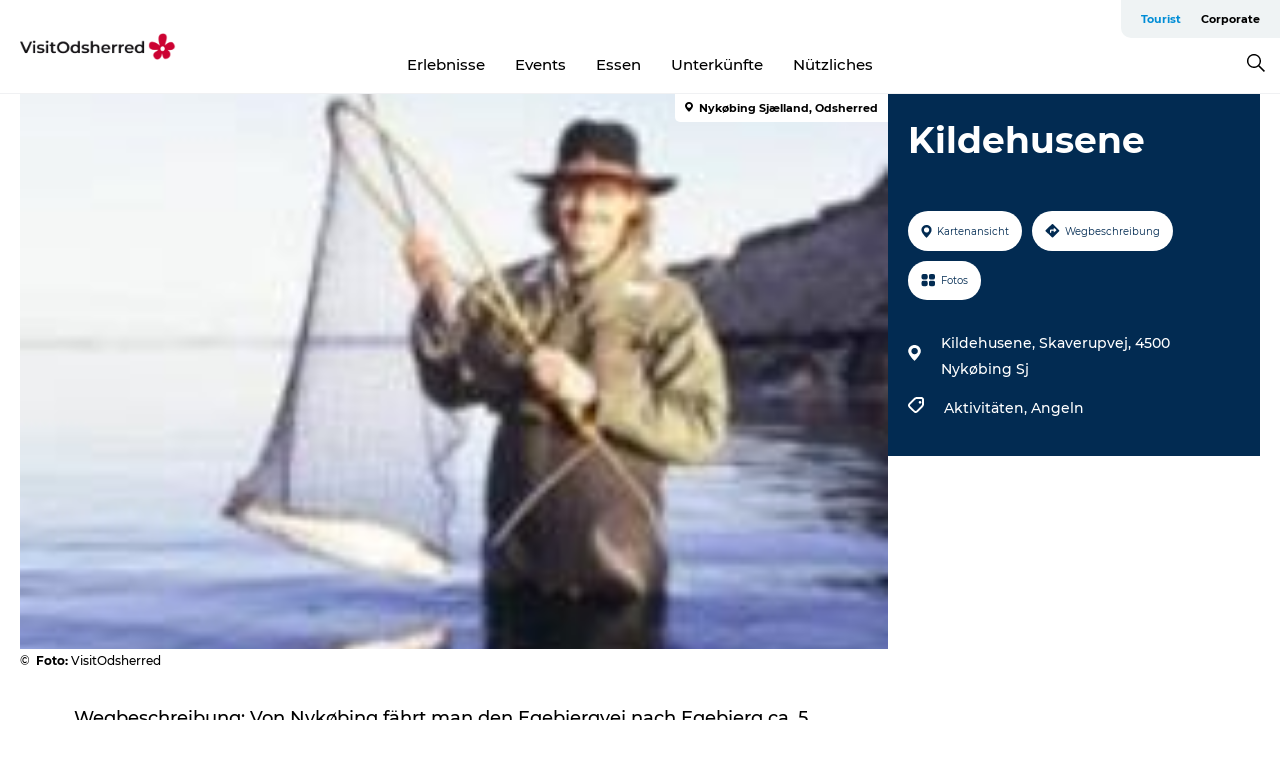

--- FILE ---
content_type: text/html; charset=utf-8
request_url: https://www.visitodsherred.de/tourist/entdecken/kildehusene-gdk618904
body_size: 30788
content:
<!DOCTYPE html><html lang="de" class=""><head><meta charSet="UTF-8"/><meta http-equiv="X-UA-Compatible" content="IE=edge"/><meta name="viewport" content="width=device-width, initial-scale=1.0, maximum-scale=1.0"/><title>Kildehusene</title><meta name="title" content="Kildehusene"/><meta name="keywords" content="https://files.guidedanmark.org/files/476/476_174164.jpg"/><link rel="canonical" href="https://www.visitodsherred.de/tourist/entdecken/kildehusene-gdk618904"/><link rel="image_src" href="https://files.guidedanmark.org/files/476/476_174164.jpg"/><meta property="og:site_name" content="VisitOdsherred"/><meta property="og:url" content="https://www.visitodsherred.de/tourist/entdecken/kildehusene-gdk618904"/><meta property="og:image" content="https://files.guidedanmark.org/files/476/476_174164.jpg"/><meta property="og:image:url" content="https://files.guidedanmark.org/files/476/476_174164.jpg"/><meta name="twitter:card" content="summary_large_image"/><meta name="twitter:title" content="Kildehusene"/><meta name="twitter:url" content="https://www.visitodsherred.de/tourist/entdecken/kildehusene-gdk618904"/><meta name="twitter:image" content="https://files.guidedanmark.org/files/476/476_174164.jpg"/><script type="application/ld+json">{"@context":"https://schema.org","@graph":[{"@type":"Product","name":"Kildehusene","address":{"@type":"PostalAddress","streetAddress":"Kildehusene, Skaverupvej","postalCode":"4500"},"geo":{"@type":"GeoCoordinates","latitude":"55.88281795","longitude":"11.669374958"},"image":{"@type":"ImageObject","url":"https://files.guidedanmark.org/files/476/476_174164.jpg"}}]}</script><meta name="google-site-verification" content="izOcO2GHZkQnCyzJHR-u1hNcXpdIAqscNZX_U3D7Bjo"/><meta name="google-site-verification" content="izOcO2GHZkQnCyzJHR-u1hNcXpdIAqscNZX_U3D7Bjo"/><script>dataLayer=[];</script><script class="google-tag-manager">
              (function(w,d,s,l,i){w[l]=w[l]||[];w[l].push({'gtm.start':
                new Date().getTime(),event:'gtm.js'});var f=d.getElementsByTagName(s)[0],
                j=d.createElement(s),dl=l!='dataLayer'?'&l='+l:'';j.async=true;j.src=
                'https://www.googletagmanager.com/gtm.js?id='+i+dl;f.parentNode.insertBefore(j,f);
              })(window,document,'script','dataLayer','GTM-PD6B5PV');
                </script><script class="google-tag-manager">
          (function(w,d,s,l,i){w[l]=w[l]||[];w[l].push({'gtm.start':
            new Date().getTime(),event:'gtm.js'});var f=d.getElementsByTagName(s)[0],
            j=d.createElement(s),dl=l!='dataLayer'?'&l='+l:'';j.async=true;j.src=
            'https://www.googletagmanager.com/gtm.js?id='+i+dl;f.parentNode.insertBefore(j,f);
          })(window,document,'script','dataLayer','GTM-PFBDMCW');
            </script><script type="text/javascript"><script type="text/javascript" src="/js-eu1.hs-scripts.com/143157941.js" async="true"></script></script><script id="CookieConsent" src="https://policy.app.cookieinformation.com/uc.js" data-culture="DE" type="text/javascript" defer="" async=""></script><link rel="icon" href="/static/images/favicon.ico" type="image/x-icon"/><meta name="next-head-count" content="25"/><link rel="preload" href="/_next/static/media/8858de35be6d63bd-s.p.ttf" as="font" type="font/ttf" crossorigin="anonymous" data-next-font="size-adjust"/><link rel="preload" href="/_next/static/media/ade88f670a4a93e2-s.p.woff2" as="font" type="font/woff2" crossorigin="anonymous" data-next-font="size-adjust"/><link rel="preload" href="/_next/static/media/7f4e2cacbacd7c77-s.p.woff" as="font" type="font/woff" crossorigin="anonymous" data-next-font="size-adjust"/><link rel="preload" href="/_next/static/media/fe6ff1c8e748122a-s.p.woff2" as="font" type="font/woff2" crossorigin="anonymous" data-next-font="size-adjust"/><link rel="preload" href="/_next/static/media/9671873632b769ea-s.p.woff2" as="font" type="font/woff2" crossorigin="anonymous" data-next-font="size-adjust"/><link rel="preload" href="/_next/static/media/0020fb129ebc950b-s.p.woff2" as="font" type="font/woff2" crossorigin="anonymous" data-next-font="size-adjust"/><link rel="preload" href="/_next/static/css/f9783be563079af7.css" as="style"/><link rel="stylesheet" href="/_next/static/css/f9783be563079af7.css" data-n-g=""/><noscript data-n-css=""></noscript><script defer="" nomodule="" src="/_next/static/chunks/polyfills-78c92fac7aa8fdd8.js"></script><script defer="" src="/_next/static/chunks/24434.2d78b39796aef039.js"></script><script defer="" src="/_next/static/chunks/90180.2cd874d1f8a55392.js"></script><script defer="" src="/_next/static/chunks/89311.d4a83a9b96968818.js"></script><script defer="" src="/_next/static/chunks/52576.7c1155037314c9e5.js"></script><script defer="" src="/_next/static/chunks/69305.95e9ec2f7430440a.js"></script><script defer="" src="/_next/static/chunks/16487.c8405206fde0bf11.js"></script><script defer="" src="/_next/static/chunks/61263.cd3f37a049f1982f.js"></script><script defer="" src="/_next/static/chunks/75fc9c18-295119e68f43c671.js"></script><script defer="" src="/_next/static/chunks/22135.5b23275e4359771f.js"></script><script defer="" src="/_next/static/chunks/88035.a55b00c408bb73af.js"></script><script defer="" src="/_next/static/chunks/77654.f3f2dda92b6acb47.js"></script><script defer="" src="/_next/static/chunks/33996.2229128561d62e70.js"></script><script defer="" src="/_next/static/chunks/38606.c791e11a42e15f83.js"></script><script defer="" src="/_next/static/chunks/73999.f214e8f8ebe5101d.js"></script><script defer="" src="/_next/static/chunks/66518.8241159cdeb0e19e.js"></script><script defer="" src="/_next/static/chunks/42911.663eb074ad65fed6.js"></script><script defer="" src="/_next/static/chunks/7969.600288e47a18f32f.js"></script><script defer="" src="/_next/static/chunks/20349.72af27da3c31588d.js"></script><script defer="" src="/_next/static/chunks/6462.c12763e89d8a44ae.js"></script><script defer="" src="/_next/static/chunks/32299.3c4b62ae9e1c2bb9.js"></script><script src="/_next/static/chunks/webpack-63856f52277dde65.js" defer=""></script><script src="/_next/static/chunks/framework-f0918f007280e2a4.js" defer=""></script><script src="/_next/static/chunks/main-e4ec7a994fac8df8.js" defer=""></script><script src="/_next/static/chunks/pages/_app-dfcb281616405551.js" defer=""></script><script src="/_next/static/chunks/72776-dd4a5de0c04d1828.js" defer=""></script><script src="/_next/static/chunks/51294-fba5ba782f69c0c1.js" defer=""></script><script src="/_next/static/chunks/pages/drupal-f757f6edd3d96ab6.js" defer=""></script><script src="/_next/static/Zjv5mXCyUl0txeRh-pJrf/_buildManifest.js" defer=""></script><script src="/_next/static/Zjv5mXCyUl0txeRh-pJrf/_ssgManifest.js" defer=""></script><style data-styled="" data-styled-version="6.0.5">.btYlmK a{padding:6px;position:absolute;top:-40px;left:0px;color:#333;border-right:1px solid #bce7ff;border-bottom:1px solid #bce7ff;border-bottom-right-radius:8px;background:#008dd6;-webkit-transition:top 1s ease-out;transition:top 1s ease-out;z-index:100;}/*!sc*/
.btYlmK a:focus{position:absolute;left:0px;top:0px;-webkit-transition:top 0.1s ease-in;transition:top 0.1s ease-in;}/*!sc*/
@media (prefers-reduced-motion: reduce){.btYlmK a{transition-duration:0.001ms!important;}}/*!sc*/
@media print{.btYlmK{display:none;}}/*!sc*/
data-styled.g4[id="sc-521c778a-3"]{content:"btYlmK,"}/*!sc*/
.fnpHaN{background-color:#FFF;}/*!sc*/
data-styled.g12[id="sc-1c46d5dd-5"]{content:"fnpHaN,"}/*!sc*/
.cUdkKS{width:100%;height:65px;background-color:#008dd6;display:flex;justify-content:center;align-content:center;align-items:center;}/*!sc*/
data-styled.g13[id="sc-1c46d5dd-6"]{content:"cUdkKS,"}/*!sc*/
.kjVbdK{font-size:14px;font-weight:bold;line-height:18px;color:white;}/*!sc*/
data-styled.g14[id="sc-1c46d5dd-7"]{content:"kjVbdK,"}/*!sc*/
.iMgDDq{padding:0 7px;display:flex;justify-content:center;align-items:center;align-content:center;}/*!sc*/
.iMgDDq a{color:white;display:inline-block;padding:0 7px;}/*!sc*/
.iMgDDq svg path{fill:white;}/*!sc*/
.iMgDDq a[title="tiktok"]>svg{width:20px;height:20px;}/*!sc*/
.iMgDDq a[title="tiktok"]{padding-left:2px!important;}/*!sc*/
data-styled.g15[id="sc-1c46d5dd-8"]{content:"iMgDDq,"}/*!sc*/
.buaBos{border-top:2px solid rgb(231, 234, 236);padding:15px 0px;margin-top:40px;display:flex;align-items:center;align-content:center;font-size:14px;}/*!sc*/
@media (max-width: 47.9375em){.buaBos{font-size:12px;flex-direction:column;}}/*!sc*/
data-styled.g16[id="sc-1c46d5dd-9"]{content:"buaBos,"}/*!sc*/
.cDumiz{display:flex;align-content:center;align-items:center;}/*!sc*/
@media (max-width: 47.9375em){.cDumiz{margin:10px 0 20px;}}/*!sc*/
@media (min-width: 48em){.cDumiz{margin:0 20px;flex:1;}}/*!sc*/
.cDumiz a{cursor:pointer;margin:0 20px;color:#000;}/*!sc*/
.cDumiz a:hover{color:#008dd6;}/*!sc*/
data-styled.g18[id="sc-1c46d5dd-11"]{content:"cDumiz,"}/*!sc*/
.dTjGyd{padding:20px 0;}/*!sc*/
@media (max-width: 47.9375em){.dTjGyd{font-size:14px;}}/*!sc*/
data-styled.g19[id="sc-1c46d5dd-12"]{content:"dTjGyd,"}/*!sc*/
.kKnrtv{position:relative;border-bottom:1px solid rgb(240, 241, 243);background-color:#FFF;width:100vw;top:0;transition:all 0.3s;}/*!sc*/
.kKnrtv >div{display:flex;align-items:center;height:100%;}/*!sc*/
.kKnrtv.sticky{position:fixed;z-index:20;}/*!sc*/
@media print{.kKnrtv.sticky{display:none;}}/*!sc*/
@media (max-width: 47.9375em){.kKnrtv{height:44px;}}/*!sc*/
data-styled.g37[id="sc-1c46d5dd-30"]{content:"kKnrtv,"}/*!sc*/
.jOAfxs{width:200px;padding:6px 20px;position:sticky;top:0;}/*!sc*/
.jOAfxs img{max-width:100%;max-height:50px;}/*!sc*/
data-styled.g38[id="sc-1c46d5dd-31"]{content:"jOAfxs,"}/*!sc*/
.lddnDj{flex:1;display:flex;flex-direction:column;height:100%;}/*!sc*/
.lddnDj a{text-decoration:none;color:#000;}/*!sc*/
.lddnDj a:hover{color:#008dd6;}/*!sc*/
data-styled.g58[id="sc-1c46d5dd-51"]{content:"lddnDj,"}/*!sc*/
.dLvwGT{align-self:flex-end;border-bottom-left-radius:10px;background-color:#eff3f4;}/*!sc*/
.dLvwGT ul{padding:0 10px;margin:0;}/*!sc*/
.dLvwGT ul li{display:inline-block;list-style:none;}/*!sc*/
.dLvwGT ul li.inactive >a{display:none;}/*!sc*/
.dLvwGT ul li.active >a{color:#008dd6;}/*!sc*/
.dLvwGT ul li a{display:block;font-size:11px;font-weight:bold;padding:12px 10px;}/*!sc*/
data-styled.g59[id="sc-1c46d5dd-52"]{content:"dLvwGT,"}/*!sc*/
.hvgAkH{align-self:center;flex:1;display:flex;width:100%;position:relative;top:0;background-color:#FFF;}/*!sc*/
.hvgAkH ul{padding:0;}/*!sc*/
.hvgAkH ul.secondary-menu{flex:1;text-align:center;}/*!sc*/
.hvgAkH ul.search-menu{min-width:200px;text-align:right;}/*!sc*/
.hvgAkH ul li{display:inline-block;vertical-align:middle;list-style:none;padding:0 15px;}/*!sc*/
.hvgAkH ul li a{font-size:15px;padding:0;}/*!sc*/
.hvgAkH ul li.active >a{color:#008dd6;}/*!sc*/
data-styled.g60[id="sc-1c46d5dd-53"]{content:"hvgAkH,"}/*!sc*/
.bPiEZp{cursor:pointer;}/*!sc*/
.bPiEZp span{display:none;}/*!sc*/
data-styled.g68[id="sc-1c46d5dd-61"]{content:"bPiEZp,"}/*!sc*/
.jWQKaT{display:flex;justify-content:space-between;align-content:center;align-items:center;}/*!sc*/
.jWQKaT >div{margin:10px 0;}/*!sc*/
data-styled.g69[id="sc-1c46d5dd-62"]{content:"jWQKaT,"}/*!sc*/
html{line-height:1.15;-webkit-text-size-adjust:100%;}/*!sc*/
body{margin:0;}/*!sc*/
main{display:block;}/*!sc*/
h1{font-size:2em;margin:0.67em 0;}/*!sc*/
hr{box-sizing:content-box;height:0;overflow:visible;}/*!sc*/
pre{font-family:monospace,monospace;font-size:1em;}/*!sc*/
a{background-color:transparent;}/*!sc*/
abbr[title]{border-bottom:none;text-decoration:underline;text-decoration:underline dotted;}/*!sc*/
b,strong{font-weight:bolder;}/*!sc*/
code,kbd,samp{font-family:monospace,monospace;font-size:1em;}/*!sc*/
small{font-size:80%;}/*!sc*/
sub,sup{font-size:75%;line-height:0;position:relative;vertical-align:baseline;}/*!sc*/
sub{bottom:-0.25em;}/*!sc*/
sup{top:-0.5em;}/*!sc*/
img{border-style:none;}/*!sc*/
button,input,optgroup,select,textarea{font-family:inherit;font-size:100%;line-height:1.15;margin:0;}/*!sc*/
button,input{overflow:visible;}/*!sc*/
button,select{text-transform:none;}/*!sc*/
button,[type="button"],[type="reset"],[type="submit"]{-webkit-appearance:button;}/*!sc*/
button::-moz-focus-inner,[type="button"]::-moz-focus-inner,[type="reset"]::-moz-focus-inner,[type="submit"]::-moz-focus-inner{border-style:none;padding:0;}/*!sc*/
button:-moz-focusring,[type="button"]:-moz-focusring,[type="reset"]:-moz-focusring,[type="submit"]:-moz-focusring{outline:1px dotted ButtonText;}/*!sc*/
fieldset{padding:0.35em 0.75em 0.625em;}/*!sc*/
legend{box-sizing:border-box;color:inherit;display:table;max-width:100%;padding:0;white-space:normal;}/*!sc*/
progress{vertical-align:baseline;}/*!sc*/
textarea{overflow:auto;}/*!sc*/
[type="checkbox"],[type="radio"]{box-sizing:border-box;padding:0;}/*!sc*/
[type="number"]::-webkit-inner-spin-button,[type="number"]::-webkit-outer-spin-button{height:auto;}/*!sc*/
[type="search"]{-webkit-appearance:textfield;outline-offset:-2px;}/*!sc*/
[type="search"]::-webkit-search-decoration{-webkit-appearance:none;}/*!sc*/
::-webkit-file-upload-button{-webkit-appearance:button;font:inherit;}/*!sc*/
details{display:block;}/*!sc*/
summary{display:list-item;}/*!sc*/
template{display:none;}/*!sc*/
[hidden]{display:none;}/*!sc*/
data-styled.g70[id="sc-global-ecVvVt1"]{content:"sc-global-ecVvVt1,"}/*!sc*/
*{box-sizing:border-box;}/*!sc*/
*:before,*:after{box-sizing:border-box;}/*!sc*/
body{font-family:'Montserrat',Verdana,Arial,sans-serif;color:#000;background-color:#FFF;line-height:1.3;font-weight:500;width:100%;max-width:100vw;overflow-x:hidden;}/*!sc*/
body.freeze-scroll{overflow:hidden;}/*!sc*/
@media (max-width: 47.9375em){body{margin-top:44px;}}/*!sc*/
p:last-child{margin-top:0;}/*!sc*/
img{display:block;max-width:100%;height:auto;}/*!sc*/
.text-container a{text-decoration:underline;}/*!sc*/
a{text-decoration:none;color:#008dd6;transition:all 0.3s;}/*!sc*/
a:hover{color:#008dd6;}/*!sc*/
a.link-icon:before{content:"";display:inline-block;width:18px;height:18px;background-size:100%;background-color:#008dd6;background-position:center;background-repeat:no-repeat;margin-right:4px;position:relative;}/*!sc*/
a.link-icon.link-internal:before{top:4px;background-image:url(/static/images/svg/internalLinkMask.svg);}/*!sc*/
a.link-icon.link-mailto:before,a.link-icon.link-external:before{background-image:url(/static/images/svg/linkoutMaskWhite.svg);}/*!sc*/
.paragraph{margin-top:40px;margin-bottom:40px;}/*!sc*/
.paragraph:first-child{margin-top:0;}/*!sc*/
.text-align-right{text-align:right;}/*!sc*/
.text-align-left{text-align:left;}/*!sc*/
.text-align-center{text-align:center;}/*!sc*/
.text-align-justify{text-align:justify;}/*!sc*/
.txt-size-regular{font-weight:400;}/*!sc*/
.txt-size-medium{font-weight:500;}/*!sc*/
.txt-size-bold{font-weight:600;}/*!sc*/
.txt-size-semi-bold{font-weight:700;}/*!sc*/
@keyframes menuOpen{from{height:0px;}to{height:calc(100vh - 100%);}}/*!sc*/
@keyframes highlight{from{background-color:rgba(0,0,0,0.1);}to{background-color:rgba(0,0,0,0);}}/*!sc*/
@media (max-width: 47.9375em){.paragraph.paragraph--columns-2 .paragraph.paragraph--highlight-image,.paragraph.paragraph--columns-3 .paragraph.paragraph--highlight-image{margin-left:-20px;margin-right:-20px;}}/*!sc*/
data-styled.g71[id="sc-global-kxOjPr1"]{content:"sc-global-kxOjPr1,"}/*!sc*/
.jBVDfF{position:fixed;font-size:1px;color:#fff;width:1px;height:1px;overflow:hidden;top:-1px;left:-1px;z-index:99999;}/*!sc*/
data-styled.g72[id="sc-6945e261-0"]{content:"jBVDfF,"}/*!sc*/
.camETg{display:inline-block;width:40px;height:40px;background-size:cover;background-position:center;border-radius:50%;margin-bottom:10px;}/*!sc*/
@media (min-width: 48em){.camETg{margin-bottom:0;margin-right:20px;}}/*!sc*/
.camETg.small{width:16px;height:16px;margin-right:10px;}/*!sc*/
data-styled.g281[id="sc-d279e38c-29"]{content:"camETg,"}/*!sc*/
.enWcTi{padding:14px 15px;cursor:pointer;border:1px solid rgb(225, 226, 227);background-color:rgb(234, 236, 238);display:flex;align-content:center;align-items:center;width:100%;}/*!sc*/
@media (min-width: 48em){.enWcTi{width:30%;}}/*!sc*/
.enWcTi .language-name{flex:1;}/*!sc*/
.enWcTi:after{height:11px;width:11px;border-top:1px solid rgb(193, 196, 199);border-right:1px solid rgb(193, 196, 199);transform:rotate(45deg);content:"";display:block;}/*!sc*/
data-styled.g283[id="sc-d279e38c-31"]{content:"enWcTi,"}/*!sc*/
.hPpxAZ{width:100%;max-width:100%;margin-right:auto;margin-left:auto;padding-left:1.25em;padding-right:1.25em;transition:all 0.3s;}/*!sc*/
@media (min-width: 23.5em){.hPpxAZ{width:100%;}}/*!sc*/
@media (min-width: 48em){.hPpxAZ{width:46.75em;}}/*!sc*/
@media (min-width: 64em){.hPpxAZ{width:61.5em;}}/*!sc*/
@media (min-width: 82.5em){.hPpxAZ{width:80em;}}/*!sc*/
data-styled.g329[id="sc-bb566763-29"]{content:"hPpxAZ,"}/*!sc*/
.kLBSZd{max-width:1450px;margin-right:auto;margin-left:auto;padding-left:1.25em;padding-right:1.25em;transition:all 0.3s;}/*!sc*/
.kLBSZd.no-padding{padding:0;}/*!sc*/
data-styled.g339[id="sc-bb566763-39"]{content:"kLBSZd,"}/*!sc*/
.cBBUa-D{display:flex;flex-direction:row;flex-wrap:wrap;margin-left:-20px;margin-right:-20px;min-width:100%;}/*!sc*/
data-styled.g374[id="sc-bb566763-74"]{content:"cBBUa-D,"}/*!sc*/
.bAZmJe{max-width:800px;margin-right:auto;margin-left:auto;padding-left:1.25em;padding-right:1.25em;}/*!sc*/
.bAZmJe.text-left{margin-left:0;padding-left:0;text-align:left;}/*!sc*/
.bAZmJe.text-right{margin-right:0;padding-right:0;text-align:right;}/*!sc*/
.bAZmJe.text-center{text-align:center;}/*!sc*/
.bAZmJe h1{font-weight:900;font-size:40px;letter-spacing:-0.5px;}/*!sc*/
@media (max-width: 47.9375em){.bAZmJe h1{font-size:26px;}}/*!sc*/
.bAZmJe h2{font-weight:700;font-size:25px;letter-spacing:-0.5px;}/*!sc*/
@media (max-width: 47.9375em){.bAZmJe h2{font-size:19px;}}/*!sc*/
.bAZmJe h3,.bAZmJe h4{font-weight:700;font-size:18px;letter-spacing:-0.5px;}/*!sc*/
@media (max-width: 47.9375em){.bAZmJe h3,.bAZmJe h4{font-size:16px;}}/*!sc*/
data-styled.g390[id="sc-bb566763-90"]{content:"bAZmJe,"}/*!sc*/
@media (max-width: 47.9375em){.bPGLSi{padding-left:0;padding-right:0;}}/*!sc*/
data-styled.g459[id="sc-f8176ca3-0"]{content:"bPGLSi,"}/*!sc*/
.igLRvm{padding-bottom:2.5em;}/*!sc*/
.igLRvm .padding-0{padding:0;}/*!sc*/
@media (max-width: 63.9375em){.igLRvm{margin-top:55px;}}/*!sc*/
data-styled.g460[id="sc-f8176ca3-1"]{content:"igLRvm,"}/*!sc*/
.iaWucu{width:70%;display:flex;}/*!sc*/
@media (max-width: 63.9375em){.iaWucu{width:65%;}}/*!sc*/
@media (max-width: 47.9375em){.iaWucu{width:100%;}}/*!sc*/
data-styled.g461[id="sc-f8176ca3-2"]{content:"iaWucu,"}/*!sc*/
@media (max-width: 47.9375em){.hiHBVT{width:100%;}}/*!sc*/
data-styled.g462[id="sc-f8176ca3-3"]{content:"hiHBVT,"}/*!sc*/
@media (max-width: 47.9375em){.dTQpbO{padding-left:0;padding-right:0;}}/*!sc*/
data-styled.g463[id="sc-f8176ca3-4"]{content:"dTQpbO,"}/*!sc*/
.kTabag{width:70%;height:555px;min-height:555px;position:relative;float:left;margin-bottom:40px;}/*!sc*/
@media (max-width: 63.9375em){.kTabag{width:65%;}}/*!sc*/
@media (max-width: 47.9375em){.kTabag{width:100%;height:210px;min-height:210px;margin-bottom:0;float:none;}}/*!sc*/
data-styled.g464[id="sc-f8176ca3-5"]{content:"kTabag,"}/*!sc*/
.eymwOi{height:100%;width:100%;position:relative;}/*!sc*/
.eymwOi img{width:100%;height:100%;object-fit:cover;}/*!sc*/
.eymwOi span{z-index:1;position:absolute;top:0;left:0;background:#a3eabf;color:#07203b;padding:11px 10px;border-radius:0 0 5px 0;font-size:10px;font-weight:bold;line-height:11px;}/*!sc*/
data-styled.g465[id="sc-f8176ca3-6"]{content:"eymwOi,"}/*!sc*/
.kKgnec{width:30%;background-color:#022b52;padding:25px 35px 20px 35px;color:#ffffff;float:right;position:relative;}/*!sc*/
@media (max-width: 82.4375em){.kKgnec{padding:25px 20px 20px 20px;}}/*!sc*/
@media (max-width: 63.9375em){.kKgnec{width:35%;}}/*!sc*/
@media (max-width: 47.9375em){.kKgnec{width:100%;float:none;position:inherit;text-align:center;padding:50px 20px 20px 20px;}}/*!sc*/
data-styled.g467[id="sc-f8176ca3-8"]{content:"kKgnec,"}/*!sc*/
.iVLTu{position:sticky;top:55px;padding:30px 35px 35px 35px;}/*!sc*/
@media (max-width: 82.4375em){.iVLTu{padding:30px 20px 35px 20px;}}/*!sc*/
@media (max-width: 63.9375em){.iVLTu{width:35%;}}/*!sc*/
@media (max-width: 47.9375em){.iVLTu{width:100%;position:inherit;padding:30px 20px 30px 20px;}}/*!sc*/
data-styled.g468[id="sc-f8176ca3-9"]{content:"iVLTu,"}/*!sc*/
.kGVlIW{font-size:36px;line-height:42px;margin:0;}/*!sc*/
@media (max-width: 47.9375em){.kGVlIW{font-size:26px;line-height:32px;}}/*!sc*/
data-styled.g472[id="sc-f8176ca3-13"]{content:"kGVlIW,"}/*!sc*/
.julIoh{display:flex;flex-wrap:wrap;justify-content:flex-start;margin:0 0 20px 0;}/*!sc*/
@media (max-width: 23.4375em){.julIoh{width:100%;justify-content:space-around;margin:0 -10px 20px -10px;width:auto;}}/*!sc*/
data-styled.g473[id="sc-f8176ca3-14"]{content:"julIoh,"}/*!sc*/
.fefxPf{padding:30px 0 0 0;}/*!sc*/
.fefxPf:empty{padding:0;}/*!sc*/
.fefxPf button{margin:0 0 20px 0!important;}/*!sc*/
.fefxPf a:last-child button{margin-bottom:0px!important;}/*!sc*/
data-styled.g474[id="sc-f8176ca3-15"]{content:"fefxPf,"}/*!sc*/
.gtssAg{cursor:pointer;display:flex;justify-content:center;align-items:center;border:none;color:#022b52;}/*!sc*/
.gtssAg:last-of-type{margin:0 0 10px 0;}/*!sc*/
data-styled.g475[id="sc-f8176ca3-16"]{content:"gtssAg,"}/*!sc*/
.hiXYwN{border-radius:35px;background:#ffffff;margin:0 10px 10px 0;padding:0;}/*!sc*/
.hiXYwN svg{margin:0 5px 0 0;}/*!sc*/
.hiXYwN svg path{fill:#022b52;}/*!sc*/
.hiXYwN .btn-round-content{padding:13px;margin:0;color:inherit;font-size:10px;line-height:11px;display:flex;justify-content:center;align-items:center;}/*!sc*/
@media (max-width: 23.4375em){.hiXYwN{margin:0 0 10px 0;}.hiXYwN .btn-round-content{padding:13px 10px;}}/*!sc*/
data-styled.g476[id="sc-f8176ca3-17"]{content:"hiXYwN,"}/*!sc*/
.kIlebw{z-index:9;position:relative;}/*!sc*/
.kIlebw.no-image{margin-top:0;}/*!sc*/
data-styled.g478[id="sc-f8176ca3-19"]{content:"kIlebw,"}/*!sc*/
.jiBwhG{font-size:18px;line-height:28px;margin-top:15px;margin-bottom:25px;word-break:break-word;}/*!sc*/
@media (max-width: 47.9375em){.jiBwhG{font-size:16px;line-height:26px;}}/*!sc*/
.jiBwhG a{word-break:break-word;}/*!sc*/
.jiBwhG h1,.jiBwhG h2,.jiBwhG h3,.jiBwhG h4{margin:23px 0 10px 0;}/*!sc*/
.jiBwhG h2{font-size:21px;line-height:25px;}/*!sc*/
.jiBwhG p{margin:0 0 18px 0;}/*!sc*/
@media (max-width: 47.9375em){.jiBwhG p{margin:0 0 16px 0;}}/*!sc*/
data-styled.g480[id="sc-f8176ca3-21"]{content:"jiBwhG,"}/*!sc*/
.fuXQAW{font-size:12px;line-height:13px;margin:5px 0 0 0;}/*!sc*/
.fuXQAW span{font-weight:bold;}/*!sc*/
@media (max-width: 47.9375em){.fuXQAW{color:#aabccd;text-align:center;background-color:#022b52;margin:0;padding:5px 0 0 0;}}/*!sc*/
data-styled.g481[id="sc-f8176ca3-22"]{content:"fuXQAW,"}/*!sc*/
</style></head><body><div id="__next"><main class="__className_9cab95"><div class="sc-6945e261-0 jBVDfF"> </div><div class="sc-521c778a-3 btYlmK"><a href="#maincontent">Weiter zum Inhalt</a></div><div id="sticky-header-wrap" class="sc-1c46d5dd-30 kKnrtv"><div class="sc-bb566763-39 kLBSZd no-padding container"><div class="sc-1c46d5dd-31 jOAfxs"><a class="link-internal" title="Zur Homepage" href="/"><img alt="VisitOdsherred" width="160" height="31" src="/sites/visitodsherred.com/files/2025-09/visitodsherred-turistinformation-stjerne-1600px.png" fetchpriority="auto" loading="lazy"/></a></div><div class="sc-1c46d5dd-51 lddnDj"><div class="sc-1c46d5dd-52 dLvwGT"><ul class="menu primary-menu"><li class="active"><a class="link-internal" href="/">Tourist</a></li><li class=""><a class="link-internal" href="/odsherred/nuetzliches/kontaktinformationen">Corporate</a></li></ul></div><div class="sc-1c46d5dd-53 hvgAkH"><ul class="menu secondary-menu"><li class=""><a class="link-internal" href="/explore/attraktionen-cid3">Erlebnisse</a></li><li class=""><a class="link-internal" href="/daenemark/seeland/odsherred/events/aktuelle-veranstaltungen">Events</a></li><li class=""><a class="link-internal" href="/explore/restaurants-cid62">Essen</a></li><li class=""><a class="link-internal" href="/explore/unterkuenfte-cid19/ferienhaeuser-cid26">Unterkünfte</a></li><li class=""><a class="link-internal" href="/nuetzliches">Nützliches</a></li></ul><ul class="menu search-menu"><li><a tabindex="0" class="sc-1c46d5dd-61 bPiEZp"><svg xmlns="http://www.w3.org/2000/svg" version="1.1" viewBox="0 0 18.508 18.508" width="18"><path d="M 12.264 2.111 C 10.856 0.704 9.164 0 7.188 0 C 5.21 0 3.518 0.704 2.11 2.111 C 0.704 3.52 0 5.211 0 7.187 c 0 1.977 0.704 3.67 2.111 5.077 c 1.408 1.407 3.1 2.111 5.076 2.111 c 1.708 0 3.22 -0.54 4.538 -1.617 l 5.705 5.75 l 1.078 -1.078 l -5.75 -5.705 c 1.078 -1.318 1.617 -2.83 1.617 -4.537 c 0 -1.977 -0.704 -3.67 -2.111 -5.077 Z m -9.12 1.034 C 4.254 2.007 5.6 1.437 7.188 1.437 c 1.588 0 2.943 0.562 4.066 1.685 c 1.123 1.123 1.684 2.478 1.684 4.066 c 0 1.587 -0.561 2.942 -1.684 4.065 c -1.123 1.123 -2.478 1.684 -4.066 1.684 c -1.587 0 -2.942 -0.561 -4.065 -1.684 C 2 10.13 1.437 8.775 1.437 7.187 c 0 -1.587 0.57 -2.934 1.708 -4.042 Z" fill-rule="evenodd" stroke="none" stroke-width="1"></path></svg><span>Suche</span></a></li></ul></div></div></div></div><div class="sc-bb566763-39 kLBSZd container"><div class="sc-1c46d5dd-62 jWQKaT"></div></div><div id="maincontent"><div class="sc-f8176ca3-1 igLRvm" lang="de"><div class="sc-bb566763-39 kLBSZd sc-f8176ca3-0 bPGLSi container"><div class="sc-f8176ca3-5 kTabag"><div class="sc-f8176ca3-6 eymwOi"><img src="https://gdkfiles.visitdenmark.com/files/476/476_174164.jpg?width=987" fetchpriority="auto" loading="lazy" layout="fill"/></div><div class="sc-f8176ca3-22 fuXQAW">© <!-- -->  <span>Foto<!-- -->:</span> </div></div><div class="sc-f8176ca3-8 kKgnec"><h1 class="sc-f8176ca3-13 kGVlIW">Kildehusene</h1></div><div top="55" class="sc-f8176ca3-8 sc-f8176ca3-9 kKgnec iVLTu"><div class="sc-f8176ca3-14 julIoh"><button class="sc-f8176ca3-16 sc-f8176ca3-17 gtssAg hiXYwN"><div class="btn-round-content"><svg width="15" height="14" viewBox="0 0 15 15" version="1.1" xmlns="http://www.w3.org/2000/svg" xmlns:xlink="http://www.w3.org/1999/xlink"><title>Shape</title><g id="Symbols" stroke="none" stroke-width="1" fill="none" fill-rule="evenodd"><g id="GDK/Mobile/Directions-(Mobile)" transform="translate(-14.000000, -13.000000)" fill="#022B52" fill-rule="nonzero"><path d="M28.5877043,19.569089 L22.0883815,13.264374 C21.7250022,12.9118753 21.1355268,12.9118753 20.7718572,13.264374 L14.2725345,19.569089 C13.9091552,19.9218692 13.9091552,20.4934126 14.2725345,20.8461929 L20.7718572,27.1509078 C21.1352365,27.5036881 21.724712,27.5036881 22.0883815,27.1509078 L28.5877043,20.8461929 C28.9510836,20.4934126 28.9510836,19.9218692 28.5877043,19.569089 Z M25.6032246,19.7142386 L23.2241565,21.9161263 C23.0795082,22.0501149 22.8447373,21.9472865 22.8447373,21.7495613 L22.8447373,20.2275308 L20.1325827,20.2275308 L20.1325827,22.0404836 C20.1325827,22.1656906 20.0314419,22.2671026 19.9065698,22.2671026 L19.0025182,22.2671026 C18.8776461,22.2671026 18.7765053,22.1656906 18.7765053,22.0404836 L18.7765053,19.7742927 C18.7765053,19.2737478 19.1813509,18.8678163 19.6805569,18.8678163 L22.8447373,18.8678163 L22.8447373,17.3457859 C22.8447373,17.148344 23.0792257,17.0452323 23.2241565,17.1792208 L25.6032246,19.3811086 C25.7001276,19.4709064 25.7001276,19.6244408 25.6032246,19.7142386 Z" id="Shape"></path></g></g></svg>Wegbeschreibung</div></button><button class="sc-f8176ca3-16 sc-f8176ca3-17 gtssAg hiXYwN"><div class="btn-round-content"><svg width="15" height="13" viewBox="0 0 15 14" version="1.1" xmlns="http://www.w3.org/2000/svg" xmlns:xlink="http://www.w3.org/1999/xlink"><title>Group 2</title><g id="Symbols" stroke="none" stroke-width="1" fill="none" fill-rule="evenodd"><g id="GDK/Mobile/Gallery-(Mobile)" transform="translate(-14.000000, -13.000000)" fill="#022B52"><g id="Group-2" transform="translate(14.000000, 13.000000)"><rect id="Rectangle" x="7.93025955" y="0" width="6.5912621" height="5.96670935" rx="2"></rect><rect id="Rectangle-Copy-8" x="7.93025955" y="7.17883056" width="6.5912621" height="5.96670935" rx="2"></rect><rect id="Rectangle-Copy-7" x="0" y="0" width="6.5912621" height="5.96670935" rx="2"></rect><rect id="Rectangle-Copy-9" x="0" y="7.17883056" width="6.5912621" height="5.96670935" rx="2"></rect></g></g></g></svg>Fotos</div></button></div><div class="sc-f8176ca3-15 fefxPf"></div></div><div class="sc-f8176ca3-2 iaWucu"><div class="sc-bb566763-29 hPpxAZ sc-f8176ca3-3 hiHBVT container"><div class="sc-f8176ca3-19 kIlebw"><div class="sc-bb566763-90 bAZmJe sc-f8176ca3-4 dTQpbO text-container"><div class="sc-f8176ca3-21 jiBwhG"><div><p>Wegbeschreibung: Von Nykøbing fährt man den Egebjergvej nach Egebjerg ca. 5 km. Abbiegen nach links in den Skaverupvej. Kurz danach ist ein Parkplatz (beim Wald). <br/><br/>Fischarten &amp; Saison: Ganzjährig für Meerforelle besonders aber in der kalten Zeit. Hornhecht im Mai. Meeräsche - Sommer und Herbst.<br/><br/>Bodenbeschaffenheit: Niedrigwassergebiete mit Seegrasstellen. <br/>Wathosen erforderlich. Aufgrund des niedrigen Wassers kann man Schwimmer und Fliegen empfehlen.</p></div></div></div></div></div></div></div><span style="display:none"><img src="https://www.guidedanmark.org/Stats/Register?p=618904&amp;c=518" alt=""/></span></div></div><div class="sc-1c46d5dd-5 fnpHaN"><div class="sc-1c46d5dd-6 cUdkKS"><h2 class="sc-1c46d5dd-7 kjVbdK">Folgen Sie VisitOdsherred<!-- -->:</h2><div class="sc-1c46d5dd-8 iMgDDq"><a class="link-external" target="_blank" title="facebook" rel="noopener" href="https://www.facebook.com/visitodsherred"><svg xmlns="http://www.w3.org/2000/svg" version="1.1" viewBox="0 0 8 18" width="8"><path d="M8 5.82H5.277V3.94c0-.716.425-.895.766-.895h1.872V0H5.277C2.383 0 1.702 2.328 1.702 3.761v2.06H0v3.134h1.702V18h3.575V8.955H7.66L8 5.821z"></path></svg></a><a class="link-external" target="_blank" title="instagram" rel="noopener" href="https://www.instagram.com/visitodsherred"><svg xmlns="http://www.w3.org/2000/svg" version="1.1" viewBox="0 0 20.955 20.955" width="20"><path fill-rule="evenodd" stroke="none" stroke-width="1" d="M19.013 14.768c-.068 1.038-.203 1.58-.339 1.964-.203.452-.384.858-.79 1.174-.384.384-.723.587-1.174.79-.384.136-.926.34-1.965.34-1.106.067-1.445.067-4.268.067-2.822 0-3.138 0-4.267-.068-1.039-.067-1.581-.203-1.965-.338-.451-.204-.858-.384-1.174-.79-.384-.385-.587-.723-.79-1.175-.136-.384-.34-.926-.34-1.964-.067-1.107-.067-1.445-.067-4.268 0-2.823 0-3.139.068-4.268.068-1.038.203-1.58.339-1.964.203-.452.384-.858.79-1.175.384-.383.723-.587 1.174-.79a5.484 5.484 0 0 1 1.965-.339c1.129-.067 1.467-.067 4.267-.067 2.823 0 3.14 0 4.268.067 1.039.068 1.58.204 1.965.339.451.203.858.384 1.174.79.384.384.587.723.79 1.175.136.384.339.926.339 1.964.068 1.107.068 1.445.068 4.268 0 2.823 0 3.138-.068 4.268m1.874-8.626c.068 1.129.068 1.513.068 4.335 0 2.823 0 3.23-.136 4.403 0 1.107-.203 1.897-.451 2.552-.249.655-.588 1.31-1.174 1.83-.588.518-1.175.902-1.83 1.173-.654.18-1.422.384-2.551.452-1.13.068-1.445.068-4.336.068-2.89 0-3.229 0-4.335-.136-1.107 0-1.897-.203-2.552-.451a4.953 4.953 0 0 1-1.829-1.174 4.408 4.408 0 0 1-1.242-1.83c-.248-.654-.384-1.422-.451-2.551C0 13.683 0 13.277 0 10.477c0-2.8 0-3.206.09-4.335 0-1.107.181-1.897.452-2.552.316-.655.655-1.242 1.242-1.896A4.999 4.999 0 0 1 3.613.519C4.268.271 5.058.135 6.165.068 7.27 0 7.677 0 10.477 0c2.823 0 3.23 0 4.404.135 1.106 0 1.896.204 2.551.452a4.946 4.946 0 0 1 1.83 1.174c.586.52.903 1.107 1.173 1.83.181.654.384 1.422.452 2.55zM10.5 14.014c-1.941 0-3.559-1.618-3.559-3.56 0-1.94 1.618-3.558 3.559-3.558s3.559 1.618 3.559 3.559c0 1.94-1.595 3.559-3.559 3.559zm0-9.06a5.513 5.513 0 0 0-5.5 5.5c0 3.028 2.473 5.5 5.5 5.5s5.5-2.472 5.5-5.5c0-3.027-2.473-5.5-5.5-5.5zm5.5-1c-.527 0-1 .473-1 1 0 .528.473 1 1 1s1-.417 1-1c0-.581-.473-1-1-1z"></path></svg></a><a class="link-external" target="_blank" title="youtube" rel="noopener" href="https://www.youtube.com/visitodsherred"><svg xmlns="http://www.w3.org/2000/svg" width="20" viewBox="0 0 20 14" version="1.1"><path fill-rule="nonzero" stroke="none" stroke-width="1" d="M19.869 3.107c0-1.638-1.294-2.968-2.89-2.968C14.702.039 12.375-.004 10 0 7.625-.002 5.298.04 3.021.14 1.428.139.133 1.469.133 3.107A51.3 51.3 0 0 0 0 7.001a51.357 51.357 0 0 0 .133 3.894c0 1.638 1.293 2.968 2.888 2.968 2.274.097 4.604.142 6.979.137 2.372.005 4.701-.04 6.977-.137 1.594 0 2.889-1.33 2.889-2.968.098-1.3.138-2.597.134-3.894a51.25 51.25 0 0 0-.131-3.894zM7.5 11.454v-8.91L13.751 7z"></path></svg></a></div></div><div class="sc-bb566763-29 hPpxAZ container"><div class="sc-1c46d5dd-12 dTjGyd"><div class="sc-bb566763-74 cBBUa-D"></div></div><div class="sc-1c46d5dd-9 buaBos"><div class="sc-1c46d5dd-10 JATgE">VisitOdsherred<!-- --> ©<!-- --> <!-- -->2026</div><div class="sc-1c46d5dd-11 cDumiz"><a class="link-internal" title="Data Protection Notice" href="/dataprotection">Data Protection Notice</a></div><div tabindex="0" role="button" class="sc-d279e38c-31 enWcTi"><span style="background-image:url(/static/images/flags/de.svg)" class="sc-d279e38c-29 camETg small"></span><span class="language-name">Deutsch</span></div></div></div></div><div id="modal-root"></div></main></div><script id="__NEXT_DATA__" type="application/json">{"props":{"pageProps":{},"initialReduxState":{"content":{"entity":{"id":"3e5035b6-af51-4dd1-8a10-8be84d9465b4","type":"product--product","entity_type":"product","root":null,"template_suggestions":["entity","product","product--product"],"bundle":"product","attributes":{"drupal_internal__id":40226,"langcode":"de","pid":618904,"period_id":0,"next_period":false,"title":"Kildehusene","canonical_url":null,"updated":"2025-03-03T09:01:31+00:00","html_meta_tag_description":null,"html_meta_tag_title":null,"html_meta_tags":null,"field_first_image_copyright":null,"field_first_image_photographer":"VisitOdsherred","field_first_image_alt":"Kildehusene","field_first_image_description":null,"period_data":null,"address":"Kildehusene, Skaverupvej ","post_code":"4500","city":"Nykøbing Sj","region":null,"latitude":"55.88281795","longitude":"11.669374958","phone":null,"fax":null,"email":"lh@odsherred.com","is_marked_recurring":false,"default_langcode":false,"fallback_language":null,"metatag":null,"meta_info":{"path":"/tourist/entdecken/kildehusene-gdk618904","meta":[{"tag":"meta","attributes":{"name":"title","content":"Kildehusene"}},{"tag":"meta","attributes":{"name":"keywords","content":"https://files.guidedanmark.org/files/476/476_174164.jpg"}},{"tag":"link","attributes":{"rel":"canonical","href":"https://www.visitodsherred.de/tourist/entdecken/kildehusene-gdk618904"}},{"tag":"link","attributes":{"rel":"image_src","href":"https://files.guidedanmark.org/files/476/476_174164.jpg"}},{"tag":"meta","attributes":{"property":"og:site_name","content":"VisitOdsherred"}},{"tag":"meta","attributes":{"property":"og:url","content":"https://www.visitodsherred.de/tourist/entdecken/kildehusene-gdk618904"}},{"tag":"meta","attributes":{"property":"og:image","content":"https://files.guidedanmark.org/files/476/476_174164.jpg"}},{"tag":"meta","attributes":{"property":"og:image:url","content":"https://files.guidedanmark.org/files/476/476_174164.jpg"}},{"tag":"meta","attributes":{"name":"twitter:card","content":"summary_large_image"}},{"tag":"meta","attributes":{"name":"twitter:title","content":"Kildehusene"}},{"tag":"meta","attributes":{"name":"twitter:url","content":"https://www.visitodsherred.de/tourist/entdecken/kildehusene-gdk618904"}},{"tag":"meta","attributes":{"name":"twitter:image","content":"https://files.guidedanmark.org/files/476/476_174164.jpg"}},{"tag":"meta","attributes":{"name":"@type","content":"Place","group":"schema_place","schema_metatag":true}},{"tag":"meta","attributes":{"name":"name","content":"Kildehusene","group":"schema_place","schema_metatag":true}},{"tag":"meta","attributes":{"name":"address","content":{"@type":"PostalAddress","streetAddress":"Kildehusene, Skaverupvej","postalCode":"4500"},"group":"schema_place","schema_metatag":true}},{"tag":"meta","attributes":{"name":"geo","content":{"@type":"GeoCoordinates","latitude":"55.88281795","longitude":"11.669374958"},"group":"schema_place","schema_metatag":true}},{"tag":"meta","attributes":{"name":"@type","content":"Product","group":"schema_product","schema_metatag":true}},{"tag":"meta","attributes":{"name":"name","content":"Kildehusene","group":"schema_product","schema_metatag":true}},{"tag":"meta","attributes":{"name":"image","content":{"@type":"ImageObject","url":"https://files.guidedanmark.org/files/476/476_174164.jpg"},"group":"schema_product","schema_metatag":true}}]},"path":{"alias":"/tourist/entdecken/kildehusene-gdk618904","pid":99770,"langcode":"de"},"content_translation_source":"und","content_translation_outdated":false,"content_translation_status":true,"content_translation_created":"2019-04-23T16:01:24+00:00","content_translation_changed":"2025-03-03T09:08:01+00:00","cc_discount":false,"cc_gratis":false,"field_category":36,"field_channel_views":844,"field_first_image":{"uri":"https://gdkfiles.visitdenmark.com/files/476/476_174164.jpg","title":null,"options":[]},"field_hoved":{"tag":"div","children":[{"tag":"p","children":[{"tag":"fragment","html":"Wegbeschreibung: Von Nykøbing fährt man den Egebjergvej nach Egebjerg ca. 5 km. Abbiegen nach links in den Skaverupvej. Kurz danach ist ein Parkplatz (beim Wald). "},{"tag":"br","children":[]},{"tag":"br","children":[]},{"tag":"fragment","html":"Fischarten \u0026 Saison: Ganzjährig für Meerforelle besonders aber in der kalten Zeit. Hornhecht im Mai. Meeräsche - Sommer und Herbst."},{"tag":"br","children":[]},{"tag":"br","children":[]},{"tag":"fragment","html":"Bodenbeschaffenheit: Niedrigwassergebiete mit Seegrasstellen. "},{"tag":"br","children":[]},{"tag":"fragment","html":"Wathosen erforderlich. Aufgrund des niedrigen Wassers kann man Schwimmer und Fliegen empfehlen."}]}]},"field_instagram":null,"field_meta_information":{"path":"/tourist/entdecken/kildehusene-gdk618904","meta":[{"tag":"meta","attributes":{"name":"title","content":"Kildehusene"}},{"tag":"meta","attributes":{"name":"keywords","content":"https://files.guidedanmark.org/files/476/476_174164.jpg"}},{"tag":"link","attributes":{"rel":"canonical","href":"https://www.visitodsherred.de/tourist/entdecken/kildehusene-gdk618904"}},{"tag":"link","attributes":{"rel":"image_src","href":"https://files.guidedanmark.org/files/476/476_174164.jpg"}},{"tag":"meta","attributes":{"property":"og:site_name","content":"VisitOdsherred"}},{"tag":"meta","attributes":{"property":"og:url","content":"https://www.visitodsherred.de/tourist/entdecken/kildehusene-gdk618904"}},{"tag":"meta","attributes":{"property":"og:image","content":"https://files.guidedanmark.org/files/476/476_174164.jpg"}},{"tag":"meta","attributes":{"property":"og:image:url","content":"https://files.guidedanmark.org/files/476/476_174164.jpg"}},{"tag":"meta","attributes":{"name":"twitter:card","content":"summary_large_image"}},{"tag":"meta","attributes":{"name":"twitter:title","content":"Kildehusene"}},{"tag":"meta","attributes":{"name":"twitter:url","content":"https://www.visitodsherred.de/tourist/entdecken/kildehusene-gdk618904"}},{"tag":"meta","attributes":{"name":"twitter:image","content":"https://files.guidedanmark.org/files/476/476_174164.jpg"}},{"tag":"meta","attributes":{"name":"@type","content":"Place","group":"schema_place","schema_metatag":true}},{"tag":"meta","attributes":{"name":"name","content":"Kildehusene","group":"schema_place","schema_metatag":true}},{"tag":"meta","attributes":{"name":"address","content":{"@type":"PostalAddress","streetAddress":"Kildehusene, Skaverupvej","postalCode":"4500"},"group":"schema_place","schema_metatag":true}},{"tag":"meta","attributes":{"name":"geo","content":{"@type":"GeoCoordinates","latitude":"55.88281795","longitude":"11.669374958"},"group":"schema_place","schema_metatag":true}},{"tag":"meta","attributes":{"name":"@type","content":"Product","group":"schema_product","schema_metatag":true}},{"tag":"meta","attributes":{"name":"name","content":"Kildehusene","group":"schema_product","schema_metatag":true}},{"tag":"meta","attributes":{"name":"image","content":{"@type":"ImageObject","url":"https://files.guidedanmark.org/files/476/476_174164.jpg"},"group":"schema_product","schema_metatag":true}}]},"field_organisation":null,"field_organizer":null,"field_priority":2147483647,"field_rating":0,"field_regions":[9],"field_subcategory":42,"field_sustainability_facet":[],"field_teaser":null,"field_venue":null,"field_website":{"uri":"https://www.visitodsherred.dk","title":"","options":[]},"cc_extra":false,"field_canonical_url":"https://www.visitodsherred.de/tourist/entdecken/kildehusene-gdk618904","field_capacity":0,"field_category_facet":["Aktivitäten","Aktivitäten//Angeln"],"field_facet":[],"field_instagram_title":null,"field_intro":null,"field_is_deleted":false,"field_location":"55.88281795,11.669374958","field_period_date_range":null,"field_place":[550,552],"field_regions_places":[],"field_spes11":null,"field_type":"gdk_product"},"links":{"self":{"href":"https://api.www.visitodsherred.de/api/product/product/3e5035b6-af51-4dd1-8a10-8be84d9465b4"}},"relationships":{"content_translation_uid":{"data":null,"links":{"self":{"href":"https://api.www.visitodsherred.de/api/product/product/3e5035b6-af51-4dd1-8a10-8be84d9465b4/relationships/content_translation_uid"}}}}},"data":{"product--product":{"3e5035b6-af51-4dd1-8a10-8be84d9465b4":{"id":"3e5035b6-af51-4dd1-8a10-8be84d9465b4","type":"product--product","entity_type":"product","root":null,"template_suggestions":["entity","product","product--product"],"bundle":"product","attributes":{"drupal_internal__id":40226,"langcode":"de","pid":618904,"period_id":0,"next_period":false,"title":"Kildehusene","canonical_url":null,"updated":"2025-03-03T09:01:31+00:00","html_meta_tag_description":null,"html_meta_tag_title":null,"html_meta_tags":null,"field_first_image_copyright":null,"field_first_image_photographer":"VisitOdsherred","field_first_image_alt":"Kildehusene","field_first_image_description":null,"period_data":null,"address":"Kildehusene, Skaverupvej ","post_code":"4500","city":"Nykøbing Sj","region":null,"latitude":"55.88281795","longitude":"11.669374958","phone":null,"fax":null,"email":"lh@odsherred.com","is_marked_recurring":false,"default_langcode":false,"fallback_language":null,"metatag":null,"meta_info":{"path":"/tourist/entdecken/kildehusene-gdk618904","meta":[{"tag":"meta","attributes":{"name":"title","content":"Kildehusene"}},{"tag":"meta","attributes":{"name":"keywords","content":"https://files.guidedanmark.org/files/476/476_174164.jpg"}},{"tag":"link","attributes":{"rel":"canonical","href":"https://www.visitodsherred.de/tourist/entdecken/kildehusene-gdk618904"}},{"tag":"link","attributes":{"rel":"image_src","href":"https://files.guidedanmark.org/files/476/476_174164.jpg"}},{"tag":"meta","attributes":{"property":"og:site_name","content":"VisitOdsherred"}},{"tag":"meta","attributes":{"property":"og:url","content":"https://www.visitodsherred.de/tourist/entdecken/kildehusene-gdk618904"}},{"tag":"meta","attributes":{"property":"og:image","content":"https://files.guidedanmark.org/files/476/476_174164.jpg"}},{"tag":"meta","attributes":{"property":"og:image:url","content":"https://files.guidedanmark.org/files/476/476_174164.jpg"}},{"tag":"meta","attributes":{"name":"twitter:card","content":"summary_large_image"}},{"tag":"meta","attributes":{"name":"twitter:title","content":"Kildehusene"}},{"tag":"meta","attributes":{"name":"twitter:url","content":"https://www.visitodsherred.de/tourist/entdecken/kildehusene-gdk618904"}},{"tag":"meta","attributes":{"name":"twitter:image","content":"https://files.guidedanmark.org/files/476/476_174164.jpg"}},{"tag":"meta","attributes":{"name":"@type","content":"Place","group":"schema_place","schema_metatag":true}},{"tag":"meta","attributes":{"name":"name","content":"Kildehusene","group":"schema_place","schema_metatag":true}},{"tag":"meta","attributes":{"name":"address","content":{"@type":"PostalAddress","streetAddress":"Kildehusene, Skaverupvej","postalCode":"4500"},"group":"schema_place","schema_metatag":true}},{"tag":"meta","attributes":{"name":"geo","content":{"@type":"GeoCoordinates","latitude":"55.88281795","longitude":"11.669374958"},"group":"schema_place","schema_metatag":true}},{"tag":"meta","attributes":{"name":"@type","content":"Product","group":"schema_product","schema_metatag":true}},{"tag":"meta","attributes":{"name":"name","content":"Kildehusene","group":"schema_product","schema_metatag":true}},{"tag":"meta","attributes":{"name":"image","content":{"@type":"ImageObject","url":"https://files.guidedanmark.org/files/476/476_174164.jpg"},"group":"schema_product","schema_metatag":true}}]},"path":{"alias":"/tourist/entdecken/kildehusene-gdk618904","pid":99770,"langcode":"de"},"content_translation_source":"und","content_translation_outdated":false,"content_translation_status":true,"content_translation_created":"2019-04-23T16:01:24+00:00","content_translation_changed":"2025-03-03T09:08:01+00:00","cc_discount":false,"cc_gratis":false,"field_category":36,"field_channel_views":844,"field_first_image":{"uri":"https://gdkfiles.visitdenmark.com/files/476/476_174164.jpg","title":null,"options":[]},"field_hoved":{"tag":"div","children":[{"tag":"p","children":[{"tag":"fragment","html":"Wegbeschreibung: Von Nykøbing fährt man den Egebjergvej nach Egebjerg ca. 5 km. Abbiegen nach links in den Skaverupvej. Kurz danach ist ein Parkplatz (beim Wald). "},{"tag":"br","children":[]},{"tag":"br","children":[]},{"tag":"fragment","html":"Fischarten \u0026 Saison: Ganzjährig für Meerforelle besonders aber in der kalten Zeit. Hornhecht im Mai. Meeräsche - Sommer und Herbst."},{"tag":"br","children":[]},{"tag":"br","children":[]},{"tag":"fragment","html":"Bodenbeschaffenheit: Niedrigwassergebiete mit Seegrasstellen. "},{"tag":"br","children":[]},{"tag":"fragment","html":"Wathosen erforderlich. Aufgrund des niedrigen Wassers kann man Schwimmer und Fliegen empfehlen."}]}]},"field_instagram":null,"field_meta_information":{"path":"/tourist/entdecken/kildehusene-gdk618904","meta":[{"tag":"meta","attributes":{"name":"title","content":"Kildehusene"}},{"tag":"meta","attributes":{"name":"keywords","content":"https://files.guidedanmark.org/files/476/476_174164.jpg"}},{"tag":"link","attributes":{"rel":"canonical","href":"https://www.visitodsherred.de/tourist/entdecken/kildehusene-gdk618904"}},{"tag":"link","attributes":{"rel":"image_src","href":"https://files.guidedanmark.org/files/476/476_174164.jpg"}},{"tag":"meta","attributes":{"property":"og:site_name","content":"VisitOdsherred"}},{"tag":"meta","attributes":{"property":"og:url","content":"https://www.visitodsherred.de/tourist/entdecken/kildehusene-gdk618904"}},{"tag":"meta","attributes":{"property":"og:image","content":"https://files.guidedanmark.org/files/476/476_174164.jpg"}},{"tag":"meta","attributes":{"property":"og:image:url","content":"https://files.guidedanmark.org/files/476/476_174164.jpg"}},{"tag":"meta","attributes":{"name":"twitter:card","content":"summary_large_image"}},{"tag":"meta","attributes":{"name":"twitter:title","content":"Kildehusene"}},{"tag":"meta","attributes":{"name":"twitter:url","content":"https://www.visitodsherred.de/tourist/entdecken/kildehusene-gdk618904"}},{"tag":"meta","attributes":{"name":"twitter:image","content":"https://files.guidedanmark.org/files/476/476_174164.jpg"}},{"tag":"meta","attributes":{"name":"@type","content":"Place","group":"schema_place","schema_metatag":true}},{"tag":"meta","attributes":{"name":"name","content":"Kildehusene","group":"schema_place","schema_metatag":true}},{"tag":"meta","attributes":{"name":"address","content":{"@type":"PostalAddress","streetAddress":"Kildehusene, Skaverupvej","postalCode":"4500"},"group":"schema_place","schema_metatag":true}},{"tag":"meta","attributes":{"name":"geo","content":{"@type":"GeoCoordinates","latitude":"55.88281795","longitude":"11.669374958"},"group":"schema_place","schema_metatag":true}},{"tag":"meta","attributes":{"name":"@type","content":"Product","group":"schema_product","schema_metatag":true}},{"tag":"meta","attributes":{"name":"name","content":"Kildehusene","group":"schema_product","schema_metatag":true}},{"tag":"meta","attributes":{"name":"image","content":{"@type":"ImageObject","url":"https://files.guidedanmark.org/files/476/476_174164.jpg"},"group":"schema_product","schema_metatag":true}}]},"field_organisation":null,"field_organizer":null,"field_priority":2147483647,"field_rating":0,"field_regions":[9],"field_subcategory":42,"field_sustainability_facet":[],"field_teaser":null,"field_venue":null,"field_website":{"uri":"https://www.visitodsherred.dk","title":"","options":[]},"cc_extra":false,"field_canonical_url":"https://www.visitodsherred.de/tourist/entdecken/kildehusene-gdk618904","field_capacity":0,"field_category_facet":["Aktivitäten","Aktivitäten//Angeln"],"field_facet":[],"field_instagram_title":null,"field_intro":null,"field_is_deleted":false,"field_location":"55.88281795,11.669374958","field_period_date_range":null,"field_place":[550,552],"field_regions_places":[],"field_spes11":null,"field_type":"gdk_product"},"links":{"self":{"href":"https://api.www.visitodsherred.de/api/product/product/3e5035b6-af51-4dd1-8a10-8be84d9465b4"}},"relationships":{"content_translation_uid":{"data":null,"links":{"self":{"href":"https://api.www.visitodsherred.de/api/product/product/3e5035b6-af51-4dd1-8a10-8be84d9465b4/relationships/content_translation_uid"}}}}}}},"error":null},"location":{"path":"/tourist/entdecken/kildehusene-gdk618904","origin":"https://www.visitodsherred.de","host":"www.visitodsherred.de","query":{},"pathname":"/tourist/entdecken/kildehusene-gdk618904"},"config":{"combine":{"channel":"518","section":"2301","categories":{"global":null,"product":null},"endpoint":"https://api.guidedanmark.org"},"search":{"solr":{"scheme":"http","host":"10.200.131.144","port":8983,"path":"/","core":"visitodsherre_61","timeout":5,"index_timeout":5,"optimize_timeout":10,"finalize_timeout":30,"solr_version":"","http_method":"AUTO","commit_within":1000},"sort":{"domain_search_mode":null}},"colors":{"red":{"name":"Red","label":"red","machine_name":"red","dark":"#df041f","light":"#f0a2ab","actions":{"delete_schema":"Delete"}},"green":{"name":"Green","label":"green","machine_name":"green","dark":"#00af4d","light":"#99e6b7","actions":{"delete_schema":"Delete"}},"blue":{"name":"Blue","label":"blue","machine_name":"blue","dark":"#008dd6","light":"#bce7ff","actions":{"delete_schema":"Delete"}},"yellow":{"name":"Yellow","label":"yellow","machine_name":"yellow","dark":"#febb46","light":"#ffeec8","actions":{"delete_schema":"Delete"}},"grey":{"name":"Grey","label":"grey","machine_name":"grey","dark":"#585858","light":"#c0c0c0","actions":{"delete_schema":"Delete"}},"test_schema":{"name":"Lilla","label":"test_schema","machine_name":"test_schema","dark":"#ff00ff","light":"#f7b9ea","actions":{"delete_schema":"Delete"}}},"domain":{"404":{"title":"Leider kein Ergebnis...","message":"\u003cp\u003eDer gewünschte Inhalt ist nicht mehr vorhanden – oder Sie haben eine falsche Adresse eingegeben.\u003c/p\u003e\r\n\r\n\u003cp\u003e\u003ca href=\"https://www.visitodsherred.de\"\u003eBesuchen Sie die Startseite von visitodsherred.de HIER\u003c/a\u003e\u003c/p\u003e"},"woco":{"mainCategory":null,"category":null},"favorites":null,"site_name":{"name":"VisitOdsherred"},"theme":{"color":"blue","font":null,"logo_path":"https://api.www.visitodsherred.dk/sites/visitodsherred.com/files/2025-09/visitodsherred-turistinformation-stjerne-1600px.png","favicon_path":null},"spot":{"image":{"title":"","link":"","text_position":"","color":{"color_schema":"red"},"styles":[]},"text":{"title":"","announcement_title":"","color":{"color_schema":"red"}}},"social_links":{"links":{"facebook":"https://www.facebook.com/visitodsherred","instagram":"https://www.instagram.com/visitodsherred","twitter":"","youtube":"https://www.youtube.com/visitodsherred","newsletter":"","tiktok":"","linkedin":""},"label":"Folgen Sie VisitOdsherred"},"top_messages":{"global":{"value":"","format":"full_html"},"product":{"value":"","format":"full_html"},"global_background_color":{"color_schema":"red"},"product_background_color":{"color_schema":"red"},"disable_closing":1,"updated":1755259530},"home_page":null},"dictionary":{"choose_your_language":"Choose your language","visit_denmark":"VisitDenmark","footer_privacy_policy":"Data Protection Notice","on":"Ein","off":"Aus","close_button":"Schließen","cancel":"Annullieren","save":"Speichern","read_more":"Weiterlesen","read_less":"Weniger lesen","see_more":"Mehr sehen","see_less":"Sehen weniger","see_all":"Alles sehen","load_more":"Mehr laden","show_more":"Mehr anzeigen","show_less":"Weniger anzeigen","email":"E-Mail","phone":"Telefon","print":"Drucken","share":"Teilen","tags":"Tags","location":"Ort","buy_ticket":"Buchen / bestellen / kaufen","address":"Addresse","coordinates":"Koordinaten","longitude":"Länge","latitude":"Breite","see_all_in_area":"Alles in der Gegend","information":"Öffnungszeiten","links":"Links","facilities_and_topics":"Einrichtungen und Themen","working_hours":"Öffnungszeiten","prices":"Preise","discounts":"Rabatt","follow_on":"Folgen","related_products":"Erleben Sie auch","do_you_have_questions":"Haben Sie weitere Fragen","download":"Download","article":"Artikel","guide":"Guide","news":"Nachrichten","list":"Liste","map":"Karte","search":"Suche","view_as_map":"Auf Karte sehen","view_as_list":"Als Liste sehen","open_google_map":"In Google maps öffnen","follow_vdk":"Teilen Sie Ihre Wunder","view_photos":"Fotos","no_image_available":"Kein Foto verfügbar","press_release":"Pressemitteilung","filter_by":"Filtern nach","clear_filter":"Filter zurücksetzen","clear_filters":"Filter zurücksetzen","show_filter":"Filter anzeigen","choose_an_office_by_department":"Wählen Sie ein Abteilung","items_of_items":"{value1} von {value2} Produkten","number_of_items":"{value} Produkte","one_item":"Ein Posten","no_products_in_category":"Entschuldigen Sie, wir finden keine Ergebnisse.","newsletter_headline":"Wollen Sie mehr über Dänemark erfahren?","newsletter_sub_headline":"Möchten Sie unseren Newsletter erhalten?","your_name":"Ihr Name","first_name":"Vorname","last_name":"Nachname","country":"Land","your_email":"Ihre E-Mail Adresse","submit":"Absenden","explore":"Entdecken","explore_page_headline":"Wir empfehlen","explore_page_sub_headline":"Hier haben wir Sehenswürdigkeiten, Dienstleistungen, Übernachtungsmöglichkeiten und vieles mehr für Sie aufgelistet. So finden Sie alles, was Sie brauchen, um Ihren Urlaub zu planen!","items_were_added_to_result":"{value} Weitere Artikel wurden geladen.","no_results_in_category":"Keine Ergebnisse in dieser Kategorie","newsletter_checkbox_1":"Familienurlaub","newsletter_checkbox_2":"Städtetrip","newsletter_checkbox_3":"Great Escapes","something_went_wrong":"Etwas ist schiefgelaufen, bitte versuchen Sie es später nocheinmal","newsletter_success_headline":"Vielen Dank für Ihre Anmeldung","newsletter_success_sub_headline":"","choose_an_category":"Wählen Sie eine Kategorie","explore_places_headline":"Dänemark","page_not_found":"Seite wurde nicht gefunden","view_on_google_maps":"Auf Google Maps ansehen","where_want_to_go":"Wohin wollen Sie reisen?","search_for_place_in":"Suchen Sie nach Erlebnissen in {value}","no_results_found":"Entschuldigen Sie, wir konnten kein Ergebnis finden","place":"Ort","region":"Region","cookie_accept":"I accept all cookies","cookie_decline":"Decline","cookie_settings":"Cookie settings","cookie_policy":"Cookie policy","cookie_popup_headline":"Cookie preference center","cookie_popup_required":"Necessary Cookies","cookie_popup_required_description":"These cookies are necessary for the website to function and cannot be switched off in our systems. They are usually only set in response to actions made by you which amount to a request for services, such as setting your privacy preferences, logging in or filling in forms. You can set your browser to block or alert you about these cookies, but some parts of the site may not work.","cookie_popup_tracking":"Performance Cookies","cookie_popup_tracking_description":"These cookies allow us to count visits and traffic sources, so we can measure and improve the performance of our site. They help us know which pages are the most and least popular and see how visitors move around the site. All information these cookies collect is aggregated and therefore anonymous. If you do not allow these cookies, we will not know when you have visited our site.","cookie_popup_social":"Social Sharing Cookies","cookie_popup_social_description":"We use some social sharing plugins, to allow you to share certain pages of our website on social media. These plugins place cookies so that you can correctly view how many times a page has been shared.","cookie_popup_others":"Common Cookies","cookie_popup_others_description":"Those are any third party cookies from services used by this website.\r\n","cookie_popup_message_bar":"Our site uses cookies so that we can remember you and understand how you use our site. If you do not agree with our use of cookies, please change the current settings in the Cookie Consent Tool. You can also read more about cookies and similar technologies here. Otherwise, you agree to the use of the cookies as they are currently set.","product_rooms_features":"","product_rooms_meeting_rooms":"Tagungsräume","webform_error_default":"Oops! Something went wrong. Please try again later.","webform_error_success":"Success – the webfrom ahs been submitted successfully – Geschafft! Die Webform wurde erfolgreich eingereicht.","photo_by":"Foto","product_not_found":"Auf ein Neues … Könnten Sie uns einen Gefallen tun und F5 drücken (oder die Seite aktualisieren, wenn Sie gerade am Handy sind)? 😊 \\n\\n Falls die gesuchte Seite noch immer nicht so funktioniert wie gewünscht, klicken Sie auf das Logo, um stattdessen zur Startseite zu gelangen.","card_type_gratis":"Free","card_type_discount":"Rabatt","card_type_extra":"","card_gratis":"with Copenhagen Card","card_discount":"with Copenhagen Card","card_extra":"","cookie_message_bar":"Our site uses cookies so that we can remember you and understand how you use our site. If you do not agree with our use of cookies, please change the current settings in the Cookie Consent Tool. You can also read more about cookies and similar technologies here. Otherwise, you agree to the use of the cookies as they are currently set.","mobile":"Handy","sort_by":"Sortieren nach:","example_short":"Beispiel","last_updated_by":"Aktualisiert von:","contact":"Kontakt","website":"Website","mon":"Montag","tue":"Dienstag","wed":"Mittwoch","thu":"Donnerstag","fri":"Freitag","sat":"Samstag","sun":"Sonntag","start_date":"Startdatum","end_date":"Enddatum","date":"Datum.","conference_facilities":"Teilnehmerzahl","gratis_wifi":"Kostenloses WLAN","popular":"Popular","alphabetically":"Alphabetically","my_trip":"My Trip","my_trip_headline":"My trip","my_trip_sub_headline":"These are the places, sights and activities you’ve saved to your Copenhagen trip. Click ","page":"Page","faq":"FAQ","product":"Product","person":"Person","direct":"Direct","webform_success_default":"Geschafft! Die Webform wurde erfolgreich eingereicht.","add_to_my_trip":"Add to my trip","remove_from_my_trip":"Remove from my trip","facilities":"Einrichtungen","go_to_homepage":"Zur Homepage","previous_slide":"Vorherige Folie","next_slide":"Nächste Folie","you_are_here":"You are here","search_page_title":"Search","click_to_remove_tag":"Click to remove tag","explore_page_title":"Explore","photo":"Foto","copyright":"©","burger_menu":"Menu","show_on_map":"Kartenansicht","directions":"Wegbeschreibung","more_info":"Weiterlesen","see_on_map":"Kartenansicht","free_with_aarhus_card":"Frei mit AarhusCARD","period":"Periode","select":"Wählen","discard":"Schließen","apply_filter":"Filter anwenden","see_more_dates":"Weitere Termine anzeigen","skip_to_main_content":"Weiter zum Inhalt","author":"Author","discounts_accordion":"Discounts","type_accordion":"Type","access_accordion":"Access","classification_accordion":"Classification","activity_accordion":"Activity Finder","price_level":"Preisniveau","label":"Zertifizierung","member":"Mitglied in","capacity":"Kapazität","sustainable_experience":"Grünes Erlebnis","sustainability_experience":"Grünes Erlebnis (Zertifizierungen)","kitchen":"Küche"},"others":{"video_embed_twentythree":{"video_domains":"video.visitdenmark.com"}},"scripts":{"google_tracking_id":"GTM-PD6B5PV","external_scripts":[],"inline_scripts":"\u003cscript type=\"text/javascript\" src=\"/js-eu1.hs-scripts.com/143157941.js\" async=\"true\"\u003e\u003c/script\u003e","google_tracking_type":"gtm","global_tracking":{"google_tracking_id":"GTM-PFBDMCW"},"recaptcha_key":"","cookie_information":1},"suggestion_service":{"url":null,"site_key":null},"customMetaTags":{"en":{"custom_tag_five":{"name":"google-site-verification","content":"0c6zU6h0fmILihAjW_qPVbMgXy2kjHmGr52ukDLui50"}},"da":{"custom_tag_five":{"name":"google-site-verification","content":"6evRliV88M7FbgfHcH1CdbAgRMsNpKJK4OMCK5iLD3A"}},"de":{"custom_tag_five":{"name":"google-site-verification","content":"izOcO2GHZkQnCyzJHR-u1hNcXpdIAqscNZX_U3D7Bjo"}}},"googleVerificationCode":"izOcO2GHZkQnCyzJHR-u1hNcXpdIAqscNZX_U3D7Bjo"},"menu":{"main":[{"type":"menu_link_content--main","id":"f57e7d26-7734-4589-8bdd-825abe1c2e39","links":{"self":{"href":"https://api.www.visitodsherred.de/api/menu_link_content/main/f57e7d26-7734-4589-8bdd-825abe1c2e39?resourceVersion=id%3A146"}},"attributes":{"drupal_internal__id":146,"drupal_internal__revision_id":146,"langcode":"da","revision_created":"2022-03-08T13:17:43+00:00","enabled":true,"title":"Forside","description":null,"menu_name":"main","link":{"uri":"/node/1245","title":"","options":{"attributes":{"class":[""]}}},"external":false,"rediscover":false,"weight":-50,"expanded":false,"parent":"menu_link_content:88ced74c-06f9-40e0-a3ae-32f168dac8b3","changed":"2022-03-08T14:29:33+00:00","default_langcode":true,"revision_translation_affected":true,"fallback_language":null,"view_mode":"default","metatag":null,"content_translation_source":"und","content_translation_outdated":false,"content_translation_status":true,"content_translation_created":"2022-03-08T13:17:43+00:00","field_hide":false,"field_languages_whitelist":["da"]},"relationships":{"bundle":{"data":null,"links":{"self":{"href":"https://api.www.visitodsherred.de/api/menu_link_content/main/f57e7d26-7734-4589-8bdd-825abe1c2e39/relationships/bundle?resourceVersion=id%3A146"}}},"revision_user":{"data":null,"links":{"self":{"href":"https://api.www.visitodsherred.de/api/menu_link_content/main/f57e7d26-7734-4589-8bdd-825abe1c2e39/relationships/revision_user?resourceVersion=id%3A146"}}},"content_translation_uid":{"data":null,"links":{"self":{"href":"https://api.www.visitodsherred.de/api/menu_link_content/main/f57e7d26-7734-4589-8bdd-825abe1c2e39/relationships/content_translation_uid?resourceVersion=id%3A146"}}}}},{"type":"menu_link_content--main","id":"1cba424e-5ea5-4a5e-993b-3aae0a10161d","links":{"self":{"href":"https://api.www.visitodsherred.de/api/menu_link_content/main/1cba424e-5ea5-4a5e-993b-3aae0a10161d?resourceVersion=id%3A142"}},"attributes":{"drupal_internal__id":142,"drupal_internal__revision_id":142,"langcode":"da","revision_created":"2022-01-31T11:28:15+00:00","enabled":true,"title":"Forside","description":null,"menu_name":"main","link":{"uri":"/node/1238","title":"","options":{"attributes":{"class":[""]}}},"external":false,"rediscover":false,"weight":-50,"expanded":false,"parent":"menu_link_content:e8d4fd2e-199c-47b6-8643-3783a0f9f6a9","changed":"2022-02-04T17:36:41+00:00","default_langcode":true,"revision_translation_affected":true,"fallback_language":null,"view_mode":"default","metatag":null,"content_translation_source":"und","content_translation_outdated":false,"content_translation_status":true,"content_translation_created":"2022-01-31T11:28:15+00:00","field_hide":false,"field_languages_whitelist":["da"]},"relationships":{"bundle":{"data":null,"links":{"self":{"href":"https://api.www.visitodsherred.de/api/menu_link_content/main/1cba424e-5ea5-4a5e-993b-3aae0a10161d/relationships/bundle?resourceVersion=id%3A142"}}},"revision_user":{"data":null,"links":{"self":{"href":"https://api.www.visitodsherred.de/api/menu_link_content/main/1cba424e-5ea5-4a5e-993b-3aae0a10161d/relationships/revision_user?resourceVersion=id%3A142"}}},"content_translation_uid":{"data":null,"links":{"self":{"href":"https://api.www.visitodsherred.de/api/menu_link_content/main/1cba424e-5ea5-4a5e-993b-3aae0a10161d/relationships/content_translation_uid?resourceVersion=id%3A142"}}}}},{"type":"menu_link_content--main","id":"8a32066d-700b-4c31-bbe2-62dcaff0f9f8","links":{"self":{"href":"https://api.www.visitodsherred.de/api/menu_link_content/main/8a32066d-700b-4c31-bbe2-62dcaff0f9f8?resourceVersion=id%3A156"}},"attributes":{"drupal_internal__id":156,"drupal_internal__revision_id":156,"langcode":"da","revision_created":"2022-10-12T09:14:40+00:00","enabled":true,"title":"Løbsforside","description":null,"menu_name":"main","link":{"uri":"/node/1264","title":"","options":{"attributes":{"class":[""]}}},"external":false,"rediscover":false,"weight":-50,"expanded":false,"parent":"menu_link_content:9d8b3a3c-71ce-4496-a8e7-5717dfd511cf","changed":"2022-10-12T09:28:08+00:00","default_langcode":true,"revision_translation_affected":true,"fallback_language":null,"view_mode":"default","metatag":null,"content_translation_source":"und","content_translation_outdated":false,"content_translation_status":true,"content_translation_created":"2022-10-12T09:14:40+00:00","field_hide":false,"field_languages_whitelist":["da"]},"relationships":{"bundle":{"data":null,"links":{"self":{"href":"https://api.www.visitodsherred.de/api/menu_link_content/main/8a32066d-700b-4c31-bbe2-62dcaff0f9f8/relationships/bundle?resourceVersion=id%3A156"}}},"revision_user":{"data":null,"links":{"self":{"href":"https://api.www.visitodsherred.de/api/menu_link_content/main/8a32066d-700b-4c31-bbe2-62dcaff0f9f8/relationships/revision_user?resourceVersion=id%3A156"}}},"content_translation_uid":{"data":null,"links":{"self":{"href":"https://api.www.visitodsherred.de/api/menu_link_content/main/8a32066d-700b-4c31-bbe2-62dcaff0f9f8/relationships/content_translation_uid?resourceVersion=id%3A156"}}}}},{"type":"menu_link_content--main","id":"48c8994a-dcf1-4a7e-93e9-eab007432ae4","links":{"self":{"href":"https://api.www.visitodsherred.de/api/menu_link_content/main/48c8994a-dcf1-4a7e-93e9-eab007432ae4?resourceVersion=id%3A137"}},"attributes":{"drupal_internal__id":137,"drupal_internal__revision_id":137,"langcode":"da","revision_created":"2022-01-06T11:18:02+00:00","enabled":true,"title":"Erhvervsforside","description":null,"menu_name":"main","link":{"uri":"/node/1231","title":"","options":{"attributes":{"class":[""]}}},"external":false,"rediscover":false,"weight":-50,"expanded":false,"parent":"menu_link_content:4db562a6-5ac8-45d6-838b-b5e6306ac9bf","changed":"2022-01-19T21:07:32+00:00","default_langcode":true,"revision_translation_affected":true,"fallback_language":null,"view_mode":"default","metatag":null,"content_translation_source":"und","content_translation_outdated":false,"content_translation_status":true,"content_translation_created":"2022-01-06T11:18:02+00:00","field_hide":false,"field_languages_whitelist":["da"]},"relationships":{"bundle":{"data":null,"links":{"self":{"href":"https://api.www.visitodsherred.de/api/menu_link_content/main/48c8994a-dcf1-4a7e-93e9-eab007432ae4/relationships/bundle?resourceVersion=id%3A137"}}},"revision_user":{"data":null,"links":{"self":{"href":"https://api.www.visitodsherred.de/api/menu_link_content/main/48c8994a-dcf1-4a7e-93e9-eab007432ae4/relationships/revision_user?resourceVersion=id%3A137"}}},"content_translation_uid":{"data":null,"links":{"self":{"href":"https://api.www.visitodsherred.de/api/menu_link_content/main/48c8994a-dcf1-4a7e-93e9-eab007432ae4/relationships/content_translation_uid?resourceVersion=id%3A137"}}}}},{"type":"menu_link_content--main","id":"2ab0ed93-9669-43a5-b836-6c5e1efd4b22","links":{"self":{"href":"https://api.www.visitodsherred.de/api/menu_link_content/main/2ab0ed93-9669-43a5-b836-6c5e1efd4b22?resourceVersion=id%3A175"}},"attributes":{"drupal_internal__id":175,"drupal_internal__revision_id":175,"langcode":"da","revision_created":"2025-01-21T09:13:57+00:00","enabled":true,"title":"VINTERFERIE","description":null,"menu_name":"main","link":{"uri":"/node/1198","title":"","options":{"attributes":{"class":[""]}}},"external":false,"rediscover":false,"weight":-49,"expanded":false,"parent":"menu_link_content:5f4e5814-bae1-46bc-a84d-c218c55fcf6e","changed":"2026-01-13T10:19:12+00:00","default_langcode":true,"revision_translation_affected":true,"fallback_language":null,"view_mode":"default","metatag":null,"content_translation_source":"und","content_translation_outdated":false,"content_translation_status":true,"content_translation_created":"2025-01-21T09:13:57+00:00","field_hide":false,"field_languages_whitelist":["da"]},"relationships":{"bundle":{"data":null,"links":{"self":{"href":"https://api.www.visitodsherred.de/api/menu_link_content/main/2ab0ed93-9669-43a5-b836-6c5e1efd4b22/relationships/bundle?resourceVersion=id%3A175"}}},"revision_user":{"data":null,"links":{"self":{"href":"https://api.www.visitodsherred.de/api/menu_link_content/main/2ab0ed93-9669-43a5-b836-6c5e1efd4b22/relationships/revision_user?resourceVersion=id%3A175"}}},"content_translation_uid":{"data":null,"links":{"self":{"href":"https://api.www.visitodsherred.de/api/menu_link_content/main/2ab0ed93-9669-43a5-b836-6c5e1efd4b22/relationships/content_translation_uid?resourceVersion=id%3A175"}}}}},{"type":"menu_link_content--main","id":"c755e7de-a561-41c6-986a-bb8ce850165e","links":{"self":{"href":"https://api.www.visitodsherred.de/api/menu_link_content/main/c755e7de-a561-41c6-986a-bb8ce850165e?resourceVersion=id%3A148"}},"attributes":{"drupal_internal__id":148,"drupal_internal__revision_id":148,"langcode":"da","revision_created":"2022-03-08T14:30:56+00:00","enabled":true,"title":"App","description":null,"menu_name":"main","link":{"uri":"/node/1246","title":"","options":{"attributes":{"class":[""]}}},"external":false,"rediscover":false,"weight":-49,"expanded":false,"parent":"menu_link_content:88ced74c-06f9-40e0-a3ae-32f168dac8b3","changed":"2025-06-06T13:13:10+00:00","default_langcode":true,"revision_translation_affected":true,"fallback_language":null,"view_mode":"default","metatag":null,"content_translation_source":"und","content_translation_outdated":false,"content_translation_status":true,"content_translation_created":"2022-03-08T14:30:56+00:00","field_hide":false,"field_languages_whitelist":["da"]},"relationships":{"bundle":{"data":null,"links":{"self":{"href":"https://api.www.visitodsherred.de/api/menu_link_content/main/c755e7de-a561-41c6-986a-bb8ce850165e/relationships/bundle?resourceVersion=id%3A148"}}},"revision_user":{"data":null,"links":{"self":{"href":"https://api.www.visitodsherred.de/api/menu_link_content/main/c755e7de-a561-41c6-986a-bb8ce850165e/relationships/revision_user?resourceVersion=id%3A148"}}},"content_translation_uid":{"data":null,"links":{"self":{"href":"https://api.www.visitodsherred.de/api/menu_link_content/main/c755e7de-a561-41c6-986a-bb8ce850165e/relationships/content_translation_uid?resourceVersion=id%3A148"}}}}},{"type":"menu_link_content--main","id":"5f4e5814-bae1-46bc-a84d-c218c55fcf6e","links":{"self":{"href":"https://api.www.visitodsherred.de/api/menu_link_content/main/5f4e5814-bae1-46bc-a84d-c218c55fcf6e?resourceVersion=id%3A123"}},"attributes":{"drupal_internal__id":123,"drupal_internal__revision_id":123,"langcode":"de","revision_created":null,"enabled":true,"title":"Tourist","description":null,"menu_name":"main","link":{"uri":"/","title":"","options":{"attributes":{"class":[""]}}},"external":false,"rediscover":true,"weight":-49,"expanded":false,"parent":null,"changed":"2021-12-15T17:18:48+00:00","default_langcode":false,"revision_translation_affected":true,"fallback_language":null,"view_mode":"default","metatag":null,"content_translation_source":"da","content_translation_outdated":false,"content_translation_status":true,"content_translation_created":"2021-12-15T17:16:35+00:00","field_hide":false,"field_languages_whitelist":[]},"relationships":{"bundle":{"data":null,"links":{"self":{"href":"https://api.www.visitodsherred.de/api/menu_link_content/main/5f4e5814-bae1-46bc-a84d-c218c55fcf6e/relationships/bundle?resourceVersion=id%3A123"}}},"revision_user":{"data":null,"links":{"self":{"href":"https://api.www.visitodsherred.de/api/menu_link_content/main/5f4e5814-bae1-46bc-a84d-c218c55fcf6e/relationships/revision_user?resourceVersion=id%3A123"}}},"content_translation_uid":{"data":null,"links":{"self":{"href":"https://api.www.visitodsherred.de/api/menu_link_content/main/5f4e5814-bae1-46bc-a84d-c218c55fcf6e/relationships/content_translation_uid?resourceVersion=id%3A123"}}}}},{"type":"menu_link_content--main","id":"5e18ec88-52a5-49bc-b665-93f7a99b2145","links":{"self":{"href":"https://api.www.visitodsherred.de/api/menu_link_content/main/5e18ec88-52a5-49bc-b665-93f7a99b2145?resourceVersion=id%3A157"}},"attributes":{"drupal_internal__id":157,"drupal_internal__revision_id":157,"langcode":"da","revision_created":"2022-10-12T09:17:57+00:00","enabled":true,"title":"Tilmelding","description":null,"menu_name":"main","link":{"uri":"https://www.sportstiming.dk/event/13058","title":"","options":{"attributes":{"target":"_blank","class":[""]}}},"external":false,"rediscover":false,"weight":-49,"expanded":false,"parent":"menu_link_content:9d8b3a3c-71ce-4496-a8e7-5717dfd511cf","changed":"2023-09-29T08:30:24+00:00","default_langcode":true,"revision_translation_affected":true,"fallback_language":null,"view_mode":"default","metatag":null,"content_translation_source":"und","content_translation_outdated":false,"content_translation_status":true,"content_translation_created":"2022-10-12T09:17:57+00:00","field_hide":false,"field_languages_whitelist":["da"]},"relationships":{"bundle":{"data":null,"links":{"self":{"href":"https://api.www.visitodsherred.de/api/menu_link_content/main/5e18ec88-52a5-49bc-b665-93f7a99b2145/relationships/bundle?resourceVersion=id%3A157"}}},"revision_user":{"data":null,"links":{"self":{"href":"https://api.www.visitodsherred.de/api/menu_link_content/main/5e18ec88-52a5-49bc-b665-93f7a99b2145/relationships/revision_user?resourceVersion=id%3A157"}}},"content_translation_uid":{"data":null,"links":{"self":{"href":"https://api.www.visitodsherred.de/api/menu_link_content/main/5e18ec88-52a5-49bc-b665-93f7a99b2145/relationships/content_translation_uid?resourceVersion=id%3A157"}}}}},{"type":"menu_link_content--main","id":"6c4dc0c9-32d9-4d91-8d6f-cfb5471d3d08","links":{"self":{"href":"https://api.www.visitodsherred.de/api/menu_link_content/main/6c4dc0c9-32d9-4d91-8d6f-cfb5471d3d08?resourceVersion=id%3A158"}},"attributes":{"drupal_internal__id":158,"drupal_internal__revision_id":158,"langcode":"da","revision_created":"2022-10-12T09:22:08+00:00","enabled":true,"title":"Ruten","description":null,"menu_name":"main","link":{"uri":"/node/1266","title":"","options":{"attributes":{"class":[""]}}},"external":false,"rediscover":false,"weight":-48,"expanded":false,"parent":"menu_link_content:9d8b3a3c-71ce-4496-a8e7-5717dfd511cf","changed":"2022-10-12T09:28:08+00:00","default_langcode":true,"revision_translation_affected":true,"fallback_language":null,"view_mode":"default","metatag":null,"content_translation_source":"und","content_translation_outdated":false,"content_translation_status":true,"content_translation_created":"2022-10-12T09:22:08+00:00","field_hide":false,"field_languages_whitelist":["da"]},"relationships":{"bundle":{"data":null,"links":{"self":{"href":"https://api.www.visitodsherred.de/api/menu_link_content/main/6c4dc0c9-32d9-4d91-8d6f-cfb5471d3d08/relationships/bundle?resourceVersion=id%3A158"}}},"revision_user":{"data":null,"links":{"self":{"href":"https://api.www.visitodsherred.de/api/menu_link_content/main/6c4dc0c9-32d9-4d91-8d6f-cfb5471d3d08/relationships/revision_user?resourceVersion=id%3A158"}}},"content_translation_uid":{"data":null,"links":{"self":{"href":"https://api.www.visitodsherred.de/api/menu_link_content/main/6c4dc0c9-32d9-4d91-8d6f-cfb5471d3d08/relationships/content_translation_uid?resourceVersion=id%3A158"}}}}},{"type":"menu_link_content--main","id":"bb4c254b-abd1-4f98-9dd2-b1a47592bec2","links":{"self":{"href":"https://api.www.visitodsherred.de/api/menu_link_content/main/bb4c254b-abd1-4f98-9dd2-b1a47592bec2?resourceVersion=id%3A139"}},"attributes":{"drupal_internal__id":139,"drupal_internal__revision_id":139,"langcode":"da","revision_created":"2022-01-31T11:25:32+00:00","enabled":true,"title":"Tilmelding","description":null,"menu_name":"main","link":{"uri":"https://secure.onreg.com/onreg2/front/step1.php?id=7287","title":"","options":{"attributes":{"target":"_blank","class":[""]}}},"external":false,"rediscover":false,"weight":-48,"expanded":false,"parent":"menu_link_content:e8d4fd2e-199c-47b6-8643-3783a0f9f6a9","changed":"2025-09-22T12:30:14+00:00","default_langcode":true,"revision_translation_affected":true,"fallback_language":null,"view_mode":"default","metatag":null,"content_translation_source":"und","content_translation_outdated":false,"content_translation_status":true,"content_translation_created":"2022-01-31T11:25:32+00:00","field_hide":false,"field_languages_whitelist":["da"]},"relationships":{"bundle":{"data":null,"links":{"self":{"href":"https://api.www.visitodsherred.de/api/menu_link_content/main/bb4c254b-abd1-4f98-9dd2-b1a47592bec2/relationships/bundle?resourceVersion=id%3A139"}}},"revision_user":{"data":null,"links":{"self":{"href":"https://api.www.visitodsherred.de/api/menu_link_content/main/bb4c254b-abd1-4f98-9dd2-b1a47592bec2/relationships/revision_user?resourceVersion=id%3A139"}}},"content_translation_uid":{"data":null,"links":{"self":{"href":"https://api.www.visitodsherred.de/api/menu_link_content/main/bb4c254b-abd1-4f98-9dd2-b1a47592bec2/relationships/content_translation_uid?resourceVersion=id%3A139"}}}}},{"type":"menu_link_content--main","id":"e7980a56-14cc-4e04-81ac-f1462e638078","links":{"self":{"href":"https://api.www.visitodsherred.de/api/menu_link_content/main/e7980a56-14cc-4e04-81ac-f1462e638078?resourceVersion=id%3A131"}},"attributes":{"drupal_internal__id":131,"drupal_internal__revision_id":131,"langcode":"da","revision_created":"2021-12-16T13:30:30+00:00","enabled":true,"title":"Markedsføring","description":null,"menu_name":"main","link":{"uri":"/node/1233","title":"","options":{"attributes":{"class":[""]}}},"external":false,"rediscover":false,"weight":-48,"expanded":false,"parent":"menu_link_content:4db562a6-5ac8-45d6-838b-b5e6306ac9bf","changed":"2022-01-06T11:23:36+00:00","default_langcode":true,"revision_translation_affected":true,"fallback_language":null,"view_mode":"default","metatag":null,"content_translation_source":"und","content_translation_outdated":false,"content_translation_status":true,"content_translation_created":"2021-12-16T13:30:30+00:00","field_hide":false,"field_languages_whitelist":["da"]},"relationships":{"bundle":{"data":null,"links":{"self":{"href":"https://api.www.visitodsherred.de/api/menu_link_content/main/e7980a56-14cc-4e04-81ac-f1462e638078/relationships/bundle?resourceVersion=id%3A131"}}},"revision_user":{"data":null,"links":{"self":{"href":"https://api.www.visitodsherred.de/api/menu_link_content/main/e7980a56-14cc-4e04-81ac-f1462e638078/relationships/revision_user?resourceVersion=id%3A131"}}},"content_translation_uid":{"data":null,"links":{"self":{"href":"https://api.www.visitodsherred.de/api/menu_link_content/main/e7980a56-14cc-4e04-81ac-f1462e638078/relationships/content_translation_uid?resourceVersion=id%3A131"}}}}},{"type":"menu_link_content--main","id":"00769e0a-e0bf-4f26-aed6-40d4aa3a20b0","links":{"self":{"href":"https://api.www.visitodsherred.de/api/menu_link_content/main/00769e0a-e0bf-4f26-aed6-40d4aa3a20b0?resourceVersion=id%3A169"}},"attributes":{"drupal_internal__id":169,"drupal_internal__revision_id":169,"langcode":"da","revision_created":"2023-05-22T08:31:09+00:00","enabled":true,"title":"Kort","description":null,"menu_name":"main","link":{"uri":"/node/1283","title":"","options":{"attributes":{"class":[""]}}},"external":false,"rediscover":false,"weight":-48,"expanded":false,"parent":"menu_link_content:88ced74c-06f9-40e0-a3ae-32f168dac8b3","changed":"2025-06-06T13:13:27+00:00","default_langcode":true,"revision_translation_affected":true,"fallback_language":null,"view_mode":"default","metatag":null,"content_translation_source":"und","content_translation_outdated":false,"content_translation_status":true,"content_translation_created":"2023-05-22T08:31:09+00:00","field_hide":false,"field_languages_whitelist":["da"]},"relationships":{"bundle":{"data":null,"links":{"self":{"href":"https://api.www.visitodsherred.de/api/menu_link_content/main/00769e0a-e0bf-4f26-aed6-40d4aa3a20b0/relationships/bundle?resourceVersion=id%3A169"}}},"revision_user":{"data":null,"links":{"self":{"href":"https://api.www.visitodsherred.de/api/menu_link_content/main/00769e0a-e0bf-4f26-aed6-40d4aa3a20b0/relationships/revision_user?resourceVersion=id%3A169"}}},"content_translation_uid":{"data":null,"links":{"self":{"href":"https://api.www.visitodsherred.de/api/menu_link_content/main/00769e0a-e0bf-4f26-aed6-40d4aa3a20b0/relationships/content_translation_uid?resourceVersion=id%3A169"}}}}},{"type":"menu_link_content--main","id":"e45f439f-e9e8-40a0-89a6-16b053e41410","links":{"self":{"href":"https://api.www.visitodsherred.de/api/menu_link_content/main/e45f439f-e9e8-40a0-89a6-16b053e41410?resourceVersion=id%3A118"}},"attributes":{"drupal_internal__id":118,"drupal_internal__revision_id":118,"langcode":"de","revision_created":null,"enabled":true,"title":"Erlebnisse","description":null,"menu_name":"main","link":{"uri":"/explore/attraktionen-cid3","title":"","options":{"attributes":{"class":[""]}}},"external":false,"rediscover":false,"weight":-48,"expanded":false,"parent":"menu_link_content:5f4e5814-bae1-46bc-a84d-c218c55fcf6e","changed":"2025-04-14T07:43:16+00:00","default_langcode":false,"revision_translation_affected":true,"fallback_language":null,"view_mode":"default","metatag":null,"content_translation_source":"da","content_translation_outdated":false,"content_translation_status":true,"content_translation_created":"2019-10-11T13:32:17+00:00","field_hide":false,"field_languages_whitelist":[]},"relationships":{"bundle":{"data":null,"links":{"self":{"href":"https://api.www.visitodsherred.de/api/menu_link_content/main/e45f439f-e9e8-40a0-89a6-16b053e41410/relationships/bundle?resourceVersion=id%3A118"}}},"revision_user":{"data":null,"links":{"self":{"href":"https://api.www.visitodsherred.de/api/menu_link_content/main/e45f439f-e9e8-40a0-89a6-16b053e41410/relationships/revision_user?resourceVersion=id%3A118"}}},"content_translation_uid":{"data":null,"links":{"self":{"href":"https://api.www.visitodsherred.de/api/menu_link_content/main/e45f439f-e9e8-40a0-89a6-16b053e41410/relationships/content_translation_uid?resourceVersion=id%3A118"}}}}},{"type":"menu_link_content--main","id":"b43c4f38-8ae7-4ec7-8309-44a3d3600018","links":{"self":{"href":"https://api.www.visitodsherred.de/api/menu_link_content/main/b43c4f38-8ae7-4ec7-8309-44a3d3600018?resourceVersion=id%3A119"}},"attributes":{"drupal_internal__id":119,"drupal_internal__revision_id":119,"langcode":"de","revision_created":null,"enabled":true,"title":"Events","description":null,"menu_name":"main","link":{"uri":"/daenemark/seeland/odsherred/events/aktuelle-veranstaltungen","title":"","options":{"attributes":{"class":[""]}}},"external":false,"rediscover":false,"weight":-47,"expanded":false,"parent":"menu_link_content:5f4e5814-bae1-46bc-a84d-c218c55fcf6e","changed":"2025-01-21T09:14:11+00:00","default_langcode":false,"revision_translation_affected":true,"fallback_language":null,"view_mode":"default","metatag":null,"content_translation_source":"da","content_translation_outdated":false,"content_translation_status":true,"content_translation_created":"2019-10-11T13:32:48+00:00","field_hide":false,"field_languages_whitelist":[]},"relationships":{"bundle":{"data":null,"links":{"self":{"href":"https://api.www.visitodsherred.de/api/menu_link_content/main/b43c4f38-8ae7-4ec7-8309-44a3d3600018/relationships/bundle?resourceVersion=id%3A119"}}},"revision_user":{"data":null,"links":{"self":{"href":"https://api.www.visitodsherred.de/api/menu_link_content/main/b43c4f38-8ae7-4ec7-8309-44a3d3600018/relationships/revision_user?resourceVersion=id%3A119"}}},"content_translation_uid":{"data":null,"links":{"self":{"href":"https://api.www.visitodsherred.de/api/menu_link_content/main/b43c4f38-8ae7-4ec7-8309-44a3d3600018/relationships/content_translation_uid?resourceVersion=id%3A119"}}}}},{"type":"menu_link_content--main","id":"f3b0fc12-d25b-452a-ae16-cc3af717bf2c","links":{"self":{"href":"https://api.www.visitodsherred.de/api/menu_link_content/main/f3b0fc12-d25b-452a-ae16-cc3af717bf2c?resourceVersion=id%3A159"}},"attributes":{"drupal_internal__id":159,"drupal_internal__revision_id":159,"langcode":"da","revision_created":"2022-10-12T09:28:04+00:00","enabled":true,"title":"Om løbet","description":null,"menu_name":"main","link":{"uri":"/node/1265","title":"","options":{"attributes":{"class":[""]}}},"external":false,"rediscover":false,"weight":-47,"expanded":false,"parent":"menu_link_content:9d8b3a3c-71ce-4496-a8e7-5717dfd511cf","changed":"2022-10-12T09:28:08+00:00","default_langcode":true,"revision_translation_affected":true,"fallback_language":null,"view_mode":"default","metatag":null,"content_translation_source":"und","content_translation_outdated":false,"content_translation_status":true,"content_translation_created":"2022-10-12T09:28:04+00:00","field_hide":false,"field_languages_whitelist":["da"]},"relationships":{"bundle":{"data":null,"links":{"self":{"href":"https://api.www.visitodsherred.de/api/menu_link_content/main/f3b0fc12-d25b-452a-ae16-cc3af717bf2c/relationships/bundle?resourceVersion=id%3A159"}}},"revision_user":{"data":null,"links":{"self":{"href":"https://api.www.visitodsherred.de/api/menu_link_content/main/f3b0fc12-d25b-452a-ae16-cc3af717bf2c/relationships/revision_user?resourceVersion=id%3A159"}}},"content_translation_uid":{"data":null,"links":{"self":{"href":"https://api.www.visitodsherred.de/api/menu_link_content/main/f3b0fc12-d25b-452a-ae16-cc3af717bf2c/relationships/content_translation_uid?resourceVersion=id%3A159"}}}}},{"type":"menu_link_content--main","id":"9dd2b17b-a4c0-40b3-89db-38e7c98f9021","links":{"self":{"href":"https://api.www.visitodsherred.de/api/menu_link_content/main/9dd2b17b-a4c0-40b3-89db-38e7c98f9021?resourceVersion=id%3A168"}},"attributes":{"drupal_internal__id":168,"drupal_internal__revision_id":168,"langcode":"da","revision_created":"2023-04-11T08:39:58+00:00","enabled":true,"title":"LandliggerWeekend","description":null,"menu_name":"main","link":{"uri":"/node/1311","title":"","options":{"attributes":{"class":[""]}}},"external":false,"rediscover":false,"weight":-47,"expanded":false,"parent":null,"changed":"2025-10-07T14:08:29+00:00","default_langcode":true,"revision_translation_affected":true,"fallback_language":null,"view_mode":"default","metatag":null,"content_translation_source":"und","content_translation_outdated":false,"content_translation_status":true,"content_translation_created":"2023-04-11T08:39:58+00:00","field_hide":false,"field_languages_whitelist":["da"]},"relationships":{"bundle":{"data":null,"links":{"self":{"href":"https://api.www.visitodsherred.de/api/menu_link_content/main/9dd2b17b-a4c0-40b3-89db-38e7c98f9021/relationships/bundle?resourceVersion=id%3A168"}}},"revision_user":{"data":null,"links":{"self":{"href":"https://api.www.visitodsherred.de/api/menu_link_content/main/9dd2b17b-a4c0-40b3-89db-38e7c98f9021/relationships/revision_user?resourceVersion=id%3A168"}}},"content_translation_uid":{"data":null,"links":{"self":{"href":"https://api.www.visitodsherred.de/api/menu_link_content/main/9dd2b17b-a4c0-40b3-89db-38e7c98f9021/relationships/content_translation_uid?resourceVersion=id%3A168"}}}}},{"type":"menu_link_content--main","id":"e931036a-7774-4ed1-bf01-e8547e91b4dd","links":{"self":{"href":"https://api.www.visitodsherred.de/api/menu_link_content/main/e931036a-7774-4ed1-bf01-e8547e91b4dd?resourceVersion=id%3A147"}},"attributes":{"drupal_internal__id":147,"drupal_internal__revision_id":147,"langcode":"da","revision_created":"2022-03-08T13:20:42+00:00","enabled":true,"title":"Video","description":null,"menu_name":"main","link":{"uri":"https://www.youtube.com/playlist?list=PL9R0yOKx2HQXNPdI2GWF0bLPjHJGi1QF_","title":"","options":{"attributes":{"target":"_blank","class":[""]}}},"external":false,"rediscover":false,"weight":-47,"expanded":false,"parent":"menu_link_content:88ced74c-06f9-40e0-a3ae-32f168dac8b3","changed":"2025-06-06T13:19:20+00:00","default_langcode":true,"revision_translation_affected":true,"fallback_language":null,"view_mode":"default","metatag":null,"content_translation_source":"und","content_translation_outdated":false,"content_translation_status":true,"content_translation_created":"2022-03-08T13:20:42+00:00","field_hide":false,"field_languages_whitelist":["da"]},"relationships":{"bundle":{"data":null,"links":{"self":{"href":"https://api.www.visitodsherred.de/api/menu_link_content/main/e931036a-7774-4ed1-bf01-e8547e91b4dd/relationships/bundle?resourceVersion=id%3A147"}}},"revision_user":{"data":null,"links":{"self":{"href":"https://api.www.visitodsherred.de/api/menu_link_content/main/e931036a-7774-4ed1-bf01-e8547e91b4dd/relationships/revision_user?resourceVersion=id%3A147"}}},"content_translation_uid":{"data":null,"links":{"self":{"href":"https://api.www.visitodsherred.de/api/menu_link_content/main/e931036a-7774-4ed1-bf01-e8547e91b4dd/relationships/content_translation_uid?resourceVersion=id%3A147"}}}}},{"type":"menu_link_content--main","id":"e5106333-b9ca-48bb-bd4e-d50a0bf87f1b","links":{"self":{"href":"https://api.www.visitodsherred.de/api/menu_link_content/main/e5106333-b9ca-48bb-bd4e-d50a0bf87f1b?resourceVersion=id%3A132"}},"attributes":{"drupal_internal__id":132,"drupal_internal__revision_id":132,"langcode":"da","revision_created":"2022-01-03T14:02:49+00:00","enabled":true,"title":"OdsherredPartner","description":null,"menu_name":"main","link":{"uri":"/node/1234","title":"","options":{"attributes":{"class":[""]}}},"external":false,"rediscover":false,"weight":-47,"expanded":false,"parent":"menu_link_content:4db562a6-5ac8-45d6-838b-b5e6306ac9bf","changed":"2022-01-19T20:03:29+00:00","default_langcode":true,"revision_translation_affected":true,"fallback_language":null,"view_mode":"default","metatag":null,"content_translation_source":"und","content_translation_outdated":false,"content_translation_status":true,"content_translation_created":"2022-01-03T14:02:49+00:00","field_hide":false,"field_languages_whitelist":["da"]},"relationships":{"bundle":{"data":null,"links":{"self":{"href":"https://api.www.visitodsherred.de/api/menu_link_content/main/e5106333-b9ca-48bb-bd4e-d50a0bf87f1b/relationships/bundle?resourceVersion=id%3A132"}}},"revision_user":{"data":null,"links":{"self":{"href":"https://api.www.visitodsherred.de/api/menu_link_content/main/e5106333-b9ca-48bb-bd4e-d50a0bf87f1b/relationships/revision_user?resourceVersion=id%3A132"}}},"content_translation_uid":{"data":null,"links":{"self":{"href":"https://api.www.visitodsherred.de/api/menu_link_content/main/e5106333-b9ca-48bb-bd4e-d50a0bf87f1b/relationships/content_translation_uid?resourceVersion=id%3A132"}}}}},{"type":"menu_link_content--main","id":"5b49e126-bc8f-4307-a095-b03a99e777d8","links":{"self":{"href":"https://api.www.visitodsherred.de/api/menu_link_content/main/5b49e126-bc8f-4307-a095-b03a99e777d8?resourceVersion=id%3A140"}},"attributes":{"drupal_internal__id":140,"drupal_internal__revision_id":140,"langcode":"da","revision_created":"2022-01-31T11:25:53+00:00","enabled":true,"title":"Ruten","description":null,"menu_name":"main","link":{"uri":"/node/1243","title":"","options":{"attributes":{"target":"_blank","class":[""]}}},"external":false,"rediscover":false,"weight":-47,"expanded":false,"parent":"menu_link_content:e8d4fd2e-199c-47b6-8643-3783a0f9f6a9","changed":"2023-08-14T09:35:41+00:00","default_langcode":true,"revision_translation_affected":true,"fallback_language":null,"view_mode":"default","metatag":null,"content_translation_source":"und","content_translation_outdated":false,"content_translation_status":true,"content_translation_created":"2022-01-31T11:25:53+00:00","field_hide":false,"field_languages_whitelist":["da"]},"relationships":{"bundle":{"data":null,"links":{"self":{"href":"https://api.www.visitodsherred.de/api/menu_link_content/main/5b49e126-bc8f-4307-a095-b03a99e777d8/relationships/bundle?resourceVersion=id%3A140"}}},"revision_user":{"data":null,"links":{"self":{"href":"https://api.www.visitodsherred.de/api/menu_link_content/main/5b49e126-bc8f-4307-a095-b03a99e777d8/relationships/revision_user?resourceVersion=id%3A140"}}},"content_translation_uid":{"data":null,"links":{"self":{"href":"https://api.www.visitodsherred.de/api/menu_link_content/main/5b49e126-bc8f-4307-a095-b03a99e777d8/relationships/content_translation_uid?resourceVersion=id%3A140"}}}}},{"type":"menu_link_content--main","id":"2a94debd-a83e-4e39-9506-194b1c760eb4","links":{"self":{"href":"https://api.www.visitodsherred.de/api/menu_link_content/main/2a94debd-a83e-4e39-9506-194b1c760eb4?resourceVersion=id%3A143"}},"attributes":{"drupal_internal__id":143,"drupal_internal__revision_id":143,"langcode":"da","revision_created":"2022-02-01T13:00:20+00:00","enabled":true,"title":"Om løbet","description":null,"menu_name":"main","link":{"uri":"/node/1241","title":"","options":{"attributes":{"class":[""]}}},"external":false,"rediscover":false,"weight":-46,"expanded":false,"parent":"menu_link_content:e8d4fd2e-199c-47b6-8643-3783a0f9f6a9","changed":"2023-08-14T09:35:41+00:00","default_langcode":true,"revision_translation_affected":true,"fallback_language":null,"view_mode":"default","metatag":null,"content_translation_source":"und","content_translation_outdated":false,"content_translation_status":true,"content_translation_created":"2022-02-01T13:00:20+00:00","field_hide":false,"field_languages_whitelist":["da"]},"relationships":{"bundle":{"data":null,"links":{"self":{"href":"https://api.www.visitodsherred.de/api/menu_link_content/main/2a94debd-a83e-4e39-9506-194b1c760eb4/relationships/bundle?resourceVersion=id%3A143"}}},"revision_user":{"data":null,"links":{"self":{"href":"https://api.www.visitodsherred.de/api/menu_link_content/main/2a94debd-a83e-4e39-9506-194b1c760eb4/relationships/revision_user?resourceVersion=id%3A143"}}},"content_translation_uid":{"data":null,"links":{"self":{"href":"https://api.www.visitodsherred.de/api/menu_link_content/main/2a94debd-a83e-4e39-9506-194b1c760eb4/relationships/content_translation_uid?resourceVersion=id%3A143"}}}}},{"type":"menu_link_content--main","id":"657e167d-2ef9-4126-9ac9-8f2281f45545","links":{"self":{"href":"https://api.www.visitodsherred.de/api/menu_link_content/main/657e167d-2ef9-4126-9ac9-8f2281f45545?resourceVersion=id%3A122"}},"attributes":{"drupal_internal__id":122,"drupal_internal__revision_id":122,"langcode":"de","revision_created":null,"enabled":true,"title":"Essen","description":null,"menu_name":"main","link":{"uri":"/explore/restaurants-cid62","title":"","options":{"attributes":{"class":[""]}}},"external":false,"rediscover":false,"weight":-46,"expanded":false,"parent":"menu_link_content:5f4e5814-bae1-46bc-a84d-c218c55fcf6e","changed":"2025-01-21T09:14:11+00:00","default_langcode":false,"revision_translation_affected":true,"fallback_language":null,"view_mode":"default","metatag":null,"content_translation_source":"da","content_translation_outdated":false,"content_translation_status":true,"content_translation_created":"2019-10-11T13:33:50+00:00","field_hide":false,"field_languages_whitelist":[]},"relationships":{"bundle":{"data":null,"links":{"self":{"href":"https://api.www.visitodsherred.de/api/menu_link_content/main/657e167d-2ef9-4126-9ac9-8f2281f45545/relationships/bundle?resourceVersion=id%3A122"}}},"revision_user":{"data":null,"links":{"self":{"href":"https://api.www.visitodsherred.de/api/menu_link_content/main/657e167d-2ef9-4126-9ac9-8f2281f45545/relationships/revision_user?resourceVersion=id%3A122"}}},"content_translation_uid":{"data":null,"links":{"self":{"href":"https://api.www.visitodsherred.de/api/menu_link_content/main/657e167d-2ef9-4126-9ac9-8f2281f45545/relationships/content_translation_uid?resourceVersion=id%3A122"}}}}},{"type":"menu_link_content--main","id":"a86174c0-b922-42b8-b99f-badbff96c72a","links":{"self":{"href":"https://api.www.visitodsherred.de/api/menu_link_content/main/a86174c0-b922-42b8-b99f-badbff96c72a?resourceVersion=id%3A133"}},"attributes":{"drupal_internal__id":133,"drupal_internal__revision_id":133,"langcode":"da","revision_created":"2022-01-03T14:04:11+00:00","enabled":true,"title":"Nøgletal","description":null,"menu_name":"main","link":{"uri":"/node/1235","title":"","options":{"attributes":{"class":[""]}}},"external":false,"rediscover":false,"weight":-46,"expanded":false,"parent":"menu_link_content:4db562a6-5ac8-45d6-838b-b5e6306ac9bf","changed":"2022-01-19T21:07:08+00:00","default_langcode":true,"revision_translation_affected":true,"fallback_language":null,"view_mode":"default","metatag":null,"content_translation_source":"und","content_translation_outdated":false,"content_translation_status":true,"content_translation_created":"2022-01-03T14:04:11+00:00","field_hide":false,"field_languages_whitelist":["da"]},"relationships":{"bundle":{"data":null,"links":{"self":{"href":"https://api.www.visitodsherred.de/api/menu_link_content/main/a86174c0-b922-42b8-b99f-badbff96c72a/relationships/bundle?resourceVersion=id%3A133"}}},"revision_user":{"data":null,"links":{"self":{"href":"https://api.www.visitodsherred.de/api/menu_link_content/main/a86174c0-b922-42b8-b99f-badbff96c72a/relationships/revision_user?resourceVersion=id%3A133"}}},"content_translation_uid":{"data":null,"links":{"self":{"href":"https://api.www.visitodsherred.de/api/menu_link_content/main/a86174c0-b922-42b8-b99f-badbff96c72a/relationships/content_translation_uid?resourceVersion=id%3A133"}}}}},{"type":"menu_link_content--main","id":"1c66b68b-9d9a-4231-be3a-3cebd17265de","links":{"self":{"href":"https://api.www.visitodsherred.de/api/menu_link_content/main/1c66b68b-9d9a-4231-be3a-3cebd17265de?resourceVersion=id%3A149"}},"attributes":{"drupal_internal__id":149,"drupal_internal__revision_id":149,"langcode":"da","revision_created":"2022-03-08T14:35:27+00:00","enabled":true,"title":"Facebook","description":null,"menu_name":"main","link":{"uri":"https://www.facebook.com/kunstdageiodsherred","title":"","options":{"attributes":{"class":[""]}}},"external":false,"rediscover":false,"weight":-46,"expanded":false,"parent":"menu_link_content:88ced74c-06f9-40e0-a3ae-32f168dac8b3","changed":"2025-06-06T13:15:19+00:00","default_langcode":true,"revision_translation_affected":true,"fallback_language":null,"view_mode":"default","metatag":null,"content_translation_source":"und","content_translation_outdated":false,"content_translation_status":true,"content_translation_created":"2022-03-08T14:35:27+00:00","field_hide":false,"field_languages_whitelist":["da"]},"relationships":{"bundle":{"data":null,"links":{"self":{"href":"https://api.www.visitodsherred.de/api/menu_link_content/main/1c66b68b-9d9a-4231-be3a-3cebd17265de/relationships/bundle?resourceVersion=id%3A149"}}},"revision_user":{"data":null,"links":{"self":{"href":"https://api.www.visitodsherred.de/api/menu_link_content/main/1c66b68b-9d9a-4231-be3a-3cebd17265de/relationships/revision_user?resourceVersion=id%3A149"}}},"content_translation_uid":{"data":null,"links":{"self":{"href":"https://api.www.visitodsherred.de/api/menu_link_content/main/1c66b68b-9d9a-4231-be3a-3cebd17265de/relationships/content_translation_uid?resourceVersion=id%3A149"}}}}},{"type":"menu_link_content--main","id":"d8a9c631-0cad-4bb8-87eb-8adbd45ae343","links":{"self":{"href":"https://api.www.visitodsherred.de/api/menu_link_content/main/d8a9c631-0cad-4bb8-87eb-8adbd45ae343?resourceVersion=id%3A154"}},"attributes":{"drupal_internal__id":154,"drupal_internal__revision_id":154,"langcode":"da","revision_created":"2022-08-08T13:44:19+00:00","enabled":true,"title":"Praktisk","description":null,"menu_name":"main","link":{"uri":"/node/1262","title":"","options":{"attributes":{"class":[""]}}},"external":false,"rediscover":false,"weight":-45,"expanded":false,"parent":"menu_link_content:e8d4fd2e-199c-47b6-8643-3783a0f9f6a9","changed":"2022-09-05T12:16:11+00:00","default_langcode":true,"revision_translation_affected":true,"fallback_language":null,"view_mode":"default","metatag":null,"content_translation_source":"und","content_translation_outdated":false,"content_translation_status":true,"content_translation_created":"2022-08-08T13:44:19+00:00","field_hide":false,"field_languages_whitelist":["da"]},"relationships":{"bundle":{"data":null,"links":{"self":{"href":"https://api.www.visitodsherred.de/api/menu_link_content/main/d8a9c631-0cad-4bb8-87eb-8adbd45ae343/relationships/bundle?resourceVersion=id%3A154"}}},"revision_user":{"data":null,"links":{"self":{"href":"https://api.www.visitodsherred.de/api/menu_link_content/main/d8a9c631-0cad-4bb8-87eb-8adbd45ae343/relationships/revision_user?resourceVersion=id%3A154"}}},"content_translation_uid":{"data":null,"links":{"self":{"href":"https://api.www.visitodsherred.de/api/menu_link_content/main/d8a9c631-0cad-4bb8-87eb-8adbd45ae343/relationships/content_translation_uid?resourceVersion=id%3A154"}}}}},{"type":"menu_link_content--main","id":"0e2816da-0d9c-4939-902b-09e45966dde8","links":{"self":{"href":"https://api.www.visitodsherred.de/api/menu_link_content/main/0e2816da-0d9c-4939-902b-09e45966dde8?resourceVersion=id%3A120"}},"attributes":{"drupal_internal__id":120,"drupal_internal__revision_id":120,"langcode":"de","revision_created":null,"enabled":true,"title":"Unterkünfte","description":null,"menu_name":"main","link":{"uri":"/explore/unterkuenfte-cid19/ferienhaeuser-cid26","title":"","options":{"attributes":{"class":[""]}}},"external":false,"rediscover":false,"weight":-45,"expanded":false,"parent":"menu_link_content:5f4e5814-bae1-46bc-a84d-c218c55fcf6e","changed":"2025-01-21T09:14:11+00:00","default_langcode":false,"revision_translation_affected":true,"fallback_language":null,"view_mode":"default","metatag":null,"content_translation_source":"da","content_translation_outdated":false,"content_translation_status":true,"content_translation_created":"2019-10-25T11:12:59+00:00","field_hide":false,"field_languages_whitelist":[]},"relationships":{"bundle":{"data":null,"links":{"self":{"href":"https://api.www.visitodsherred.de/api/menu_link_content/main/0e2816da-0d9c-4939-902b-09e45966dde8/relationships/bundle?resourceVersion=id%3A120"}}},"revision_user":{"data":null,"links":{"self":{"href":"https://api.www.visitodsherred.de/api/menu_link_content/main/0e2816da-0d9c-4939-902b-09e45966dde8/relationships/revision_user?resourceVersion=id%3A120"}}},"content_translation_uid":{"data":null,"links":{"self":{"href":"https://api.www.visitodsherred.de/api/menu_link_content/main/0e2816da-0d9c-4939-902b-09e45966dde8/relationships/content_translation_uid?resourceVersion=id%3A120"}}}}},{"type":"menu_link_content--main","id":"11d6b0f0-7871-404a-b787-efa0fd916885","links":{"self":{"href":"https://api.www.visitodsherred.de/api/menu_link_content/main/11d6b0f0-7871-404a-b787-efa0fd916885?resourceVersion=id%3A153"}},"attributes":{"drupal_internal__id":153,"drupal_internal__revision_id":153,"langcode":"da","revision_created":"2022-08-08T11:23:15+00:00","enabled":true,"title":"Sponsorer","description":null,"menu_name":"main","link":{"uri":"/node/1261","title":"","options":{"attributes":{"class":[""]}}},"external":false,"rediscover":false,"weight":-44,"expanded":false,"parent":"menu_link_content:e8d4fd2e-199c-47b6-8643-3783a0f9f6a9","changed":"2022-09-05T12:16:11+00:00","default_langcode":true,"revision_translation_affected":true,"fallback_language":null,"view_mode":"default","metatag":null,"content_translation_source":"und","content_translation_outdated":false,"content_translation_status":true,"content_translation_created":"2022-08-08T11:23:15+00:00","field_hide":false,"field_languages_whitelist":["da"]},"relationships":{"bundle":{"data":null,"links":{"self":{"href":"https://api.www.visitodsherred.de/api/menu_link_content/main/11d6b0f0-7871-404a-b787-efa0fd916885/relationships/bundle?resourceVersion=id%3A153"}}},"revision_user":{"data":null,"links":{"self":{"href":"https://api.www.visitodsherred.de/api/menu_link_content/main/11d6b0f0-7871-404a-b787-efa0fd916885/relationships/revision_user?resourceVersion=id%3A153"}}},"content_translation_uid":{"data":null,"links":{"self":{"href":"https://api.www.visitodsherred.de/api/menu_link_content/main/11d6b0f0-7871-404a-b787-efa0fd916885/relationships/content_translation_uid?resourceVersion=id%3A153"}}}}},{"type":"menu_link_content--main","id":"88ced74c-06f9-40e0-a3ae-32f168dac8b3","links":{"self":{"href":"https://api.www.visitodsherred.de/api/menu_link_content/main/88ced74c-06f9-40e0-a3ae-32f168dac8b3?resourceVersion=id%3A144"}},"attributes":{"drupal_internal__id":144,"drupal_internal__revision_id":144,"langcode":"da","revision_created":"2022-02-15T10:35:34+00:00","enabled":true,"title":"Kunstdage","description":null,"menu_name":"main","link":{"uri":"/node/1245","title":"","options":{"attributes":{"class":[""]}}},"external":false,"rediscover":false,"weight":-44,"expanded":false,"parent":null,"changed":"2025-06-06T13:13:56+00:00","default_langcode":true,"revision_translation_affected":true,"fallback_language":null,"view_mode":"default","metatag":null,"content_translation_source":"und","content_translation_outdated":false,"content_translation_status":true,"content_translation_created":"2022-02-15T10:35:34+00:00","field_hide":false,"field_languages_whitelist":["da"]},"relationships":{"bundle":{"data":null,"links":{"self":{"href":"https://api.www.visitodsherred.de/api/menu_link_content/main/88ced74c-06f9-40e0-a3ae-32f168dac8b3/relationships/bundle?resourceVersion=id%3A144"}}},"revision_user":{"data":null,"links":{"self":{"href":"https://api.www.visitodsherred.de/api/menu_link_content/main/88ced74c-06f9-40e0-a3ae-32f168dac8b3/relationships/revision_user?resourceVersion=id%3A144"}}},"content_translation_uid":{"data":null,"links":{"self":{"href":"https://api.www.visitodsherred.de/api/menu_link_content/main/88ced74c-06f9-40e0-a3ae-32f168dac8b3/relationships/content_translation_uid?resourceVersion=id%3A144"}}}}},{"type":"menu_link_content--main","id":"9d65f6cd-788c-49bd-97a8-2dbb19f725fe","links":{"self":{"href":"https://api.www.visitodsherred.de/api/menu_link_content/main/9d65f6cd-788c-49bd-97a8-2dbb19f725fe?resourceVersion=id%3A121"}},"attributes":{"drupal_internal__id":121,"drupal_internal__revision_id":121,"langcode":"de","revision_created":null,"enabled":true,"title":"Nützliches","description":null,"menu_name":"main","link":{"uri":"/nuetzliches","title":"","options":{"attributes":{"class":[""]}}},"external":false,"rediscover":false,"weight":-44,"expanded":false,"parent":"menu_link_content:5f4e5814-bae1-46bc-a84d-c218c55fcf6e","changed":"2025-01-21T09:14:11+00:00","default_langcode":false,"revision_translation_affected":true,"fallback_language":null,"view_mode":"default","metatag":null,"content_translation_source":"da","content_translation_outdated":false,"content_translation_status":true,"content_translation_created":"2019-10-21T11:01:03+00:00","field_hide":false,"field_languages_whitelist":["en","da","de"]},"relationships":{"bundle":{"data":null,"links":{"self":{"href":"https://api.www.visitodsherred.de/api/menu_link_content/main/9d65f6cd-788c-49bd-97a8-2dbb19f725fe/relationships/bundle?resourceVersion=id%3A121"}}},"revision_user":{"data":null,"links":{"self":{"href":"https://api.www.visitodsherred.de/api/menu_link_content/main/9d65f6cd-788c-49bd-97a8-2dbb19f725fe/relationships/revision_user?resourceVersion=id%3A121"}}},"content_translation_uid":{"data":null,"links":{"self":{"href":"https://api.www.visitodsherred.de/api/menu_link_content/main/9d65f6cd-788c-49bd-97a8-2dbb19f725fe/relationships/content_translation_uid?resourceVersion=id%3A121"}}}}},{"type":"menu_link_content--main","id":"b66935f5-1704-46c7-9e64-79898e0ccb0c","links":{"self":{"href":"https://api.www.visitodsherred.de/api/menu_link_content/main/b66935f5-1704-46c7-9e64-79898e0ccb0c?resourceVersion=id%3A141"}},"attributes":{"drupal_internal__id":141,"drupal_internal__revision_id":141,"langcode":"da","revision_created":"2022-01-31T11:28:25+00:00","enabled":true,"title":"Seneste nyt","description":null,"menu_name":"main","link":{"uri":"https://www.facebook.com/geoparkbjerggrandprix","title":"","options":{"attributes":{"target":"_blank","class":[""]}}},"external":false,"rediscover":false,"weight":-43,"expanded":false,"parent":"menu_link_content:e8d4fd2e-199c-47b6-8643-3783a0f9f6a9","changed":"2022-09-05T12:16:11+00:00","default_langcode":true,"revision_translation_affected":true,"fallback_language":null,"view_mode":"default","metatag":null,"content_translation_source":"und","content_translation_outdated":false,"content_translation_status":true,"content_translation_created":"2022-01-31T11:28:25+00:00","field_hide":false,"field_languages_whitelist":["da"]},"relationships":{"bundle":{"data":null,"links":{"self":{"href":"https://api.www.visitodsherred.de/api/menu_link_content/main/b66935f5-1704-46c7-9e64-79898e0ccb0c/relationships/bundle?resourceVersion=id%3A141"}}},"revision_user":{"data":null,"links":{"self":{"href":"https://api.www.visitodsherred.de/api/menu_link_content/main/b66935f5-1704-46c7-9e64-79898e0ccb0c/relationships/revision_user?resourceVersion=id%3A141"}}},"content_translation_uid":{"data":null,"links":{"self":{"href":"https://api.www.visitodsherred.de/api/menu_link_content/main/b66935f5-1704-46c7-9e64-79898e0ccb0c/relationships/content_translation_uid?resourceVersion=id%3A141"}}}}},{"type":"menu_link_content--main","id":"63b16cdb-c069-4041-9217-9f32f7998bea","links":{"self":{"href":"https://api.www.visitodsherred.de/api/menu_link_content/main/63b16cdb-c069-4041-9217-9f32f7998bea?resourceVersion=id%3A174"}},"attributes":{"drupal_internal__id":174,"drupal_internal__revision_id":174,"langcode":"da","revision_created":"2024-01-22T12:31:54+00:00","enabled":true,"title":"NYHEDSBREV","description":null,"menu_name":"main","link":{"uri":"/node/1288","title":"","options":{"attributes":{"class":[""]}}},"external":false,"rediscover":false,"weight":-43,"expanded":false,"parent":"menu_link_content:5f4e5814-bae1-46bc-a84d-c218c55fcf6e","changed":"2025-01-21T09:14:11+00:00","default_langcode":true,"revision_translation_affected":true,"fallback_language":null,"view_mode":"default","metatag":null,"content_translation_source":"und","content_translation_outdated":false,"content_translation_status":true,"content_translation_created":"2024-01-22T12:31:54+00:00","field_hide":false,"field_languages_whitelist":["da"]},"relationships":{"bundle":{"data":null,"links":{"self":{"href":"https://api.www.visitodsherred.de/api/menu_link_content/main/63b16cdb-c069-4041-9217-9f32f7998bea/relationships/bundle?resourceVersion=id%3A174"}}},"revision_user":{"data":null,"links":{"self":{"href":"https://api.www.visitodsherred.de/api/menu_link_content/main/63b16cdb-c069-4041-9217-9f32f7998bea/relationships/revision_user?resourceVersion=id%3A174"}}},"content_translation_uid":{"data":null,"links":{"self":{"href":"https://api.www.visitodsherred.de/api/menu_link_content/main/63b16cdb-c069-4041-9217-9f32f7998bea/relationships/content_translation_uid?resourceVersion=id%3A174"}}}}},{"type":"menu_link_content--main","id":"e8d4fd2e-199c-47b6-8643-3783a0f9f6a9","links":{"self":{"href":"https://api.www.visitodsherred.de/api/menu_link_content/main/e8d4fd2e-199c-47b6-8643-3783a0f9f6a9?resourceVersion=id%3A138"}},"attributes":{"drupal_internal__id":138,"drupal_internal__revision_id":138,"langcode":"da","revision_created":"2022-01-31T11:23:12+00:00","enabled":true,"title":"Bjerg Grand Prix","description":null,"menu_name":"main","link":{"uri":"/node/1238","title":"","options":{"attributes":{"class":[""]}}},"external":false,"rediscover":false,"weight":-42,"expanded":false,"parent":null,"changed":"2025-02-26T13:34:11+00:00","default_langcode":true,"revision_translation_affected":true,"fallback_language":null,"view_mode":"default","metatag":null,"content_translation_source":"und","content_translation_outdated":false,"content_translation_status":true,"content_translation_created":"2022-01-31T11:23:12+00:00","field_hide":false,"field_languages_whitelist":["da"]},"relationships":{"bundle":{"data":null,"links":{"self":{"href":"https://api.www.visitodsherred.de/api/menu_link_content/main/e8d4fd2e-199c-47b6-8643-3783a0f9f6a9/relationships/bundle?resourceVersion=id%3A138"}}},"revision_user":{"data":null,"links":{"self":{"href":"https://api.www.visitodsherred.de/api/menu_link_content/main/e8d4fd2e-199c-47b6-8643-3783a0f9f6a9/relationships/revision_user?resourceVersion=id%3A138"}}},"content_translation_uid":{"data":null,"links":{"self":{"href":"https://api.www.visitodsherred.de/api/menu_link_content/main/e8d4fd2e-199c-47b6-8643-3783a0f9f6a9/relationships/content_translation_uid?resourceVersion=id%3A138"}}}}},{"type":"menu_link_content--main","id":"4db562a6-5ac8-45d6-838b-b5e6306ac9bf","links":{"self":{"href":"https://api.www.visitodsherred.de/api/menu_link_content/main/4db562a6-5ac8-45d6-838b-b5e6306ac9bf?resourceVersion=id%3A129"}},"attributes":{"drupal_internal__id":129,"drupal_internal__revision_id":129,"langcode":"de","revision_created":"2021-12-07T14:22:37+00:00","enabled":true,"title":"Corporate","description":null,"menu_name":"main","link":{"uri":"/odsherred/nuetzliches/kontaktinformationen","title":"","options":{"attributes":{"class":[""]}}},"external":false,"rediscover":false,"weight":-41,"expanded":false,"parent":null,"changed":"2023-11-28T15:49:49+00:00","default_langcode":false,"revision_translation_affected":true,"fallback_language":null,"view_mode":"default","metatag":null,"content_translation_source":"und","content_translation_outdated":false,"content_translation_status":true,"content_translation_created":"2021-12-07T14:22:37+00:00","field_hide":false,"field_languages_whitelist":["da","de"]},"relationships":{"bundle":{"data":null,"links":{"self":{"href":"https://api.www.visitodsherred.de/api/menu_link_content/main/4db562a6-5ac8-45d6-838b-b5e6306ac9bf/relationships/bundle?resourceVersion=id%3A129"}}},"revision_user":{"data":null,"links":{"self":{"href":"https://api.www.visitodsherred.de/api/menu_link_content/main/4db562a6-5ac8-45d6-838b-b5e6306ac9bf/relationships/revision_user?resourceVersion=id%3A129"}}},"content_translation_uid":{"data":null,"links":{"self":{"href":"https://api.www.visitodsherred.de/api/menu_link_content/main/4db562a6-5ac8-45d6-838b-b5e6306ac9bf/relationships/content_translation_uid?resourceVersion=id%3A129"}}}}},{"type":"menu_link_content--main","id":"100d5d40-bf3d-494e-8bd8-4ee55ed5828b","links":{"self":{"href":"https://api.www.visitodsherred.de/api/menu_link_content/main/100d5d40-bf3d-494e-8bd8-4ee55ed5828b?resourceVersion=id%3A160"}},"attributes":{"drupal_internal__id":160,"drupal_internal__revision_id":160,"langcode":"da","revision_created":"2022-10-12T09:35:13+00:00","enabled":true,"title":"Seneste nyt","description":null,"menu_name":"main","link":{"uri":"https://www.facebook.com/geoparkbjerggrandprix","title":"","options":{"attributes":{"target":"_blank","class":[""]}}},"external":false,"rediscover":false,"weight":0,"expanded":false,"parent":"menu_link_content:9d8b3a3c-71ce-4496-a8e7-5717dfd511cf","changed":"2022-10-12T09:35:13+00:00","default_langcode":true,"revision_translation_affected":true,"fallback_language":null,"view_mode":"default","metatag":null,"content_translation_source":"und","content_translation_outdated":false,"content_translation_status":true,"content_translation_created":"2022-10-12T09:35:13+00:00","field_hide":false,"field_languages_whitelist":["da"]},"relationships":{"bundle":{"data":null,"links":{"self":{"href":"https://api.www.visitodsherred.de/api/menu_link_content/main/100d5d40-bf3d-494e-8bd8-4ee55ed5828b/relationships/bundle?resourceVersion=id%3A160"}}},"revision_user":{"data":null,"links":{"self":{"href":"https://api.www.visitodsherred.de/api/menu_link_content/main/100d5d40-bf3d-494e-8bd8-4ee55ed5828b/relationships/revision_user?resourceVersion=id%3A160"}}},"content_translation_uid":{"data":null,"links":{"self":{"href":"https://api.www.visitodsherred.de/api/menu_link_content/main/100d5d40-bf3d-494e-8bd8-4ee55ed5828b/relationships/content_translation_uid?resourceVersion=id%3A160"}}}}},{"type":"menu_link_content--main","id":"24a1702a-0474-464a-afd8-e83d4c6c0398","links":{"self":{"href":"https://api.www.visitodsherred.de/api/menu_link_content/main/24a1702a-0474-464a-afd8-e83d4c6c0398?resourceVersion=id%3A173"}},"attributes":{"drupal_internal__id":173,"drupal_internal__revision_id":173,"langcode":"en","revision_created":"2023-11-28T15:49:13+00:00","enabled":true,"title":"Travel Trade","description":null,"menu_name":"main","link":{"uri":"/node/1293","title":"","options":{"attributes":{"class":[""]}}},"external":false,"rediscover":false,"weight":0,"expanded":false,"parent":null,"changed":"2023-11-28T15:49:13+00:00","default_langcode":true,"revision_translation_affected":true,"fallback_language":null,"view_mode":"default","metatag":null,"content_translation_source":"und","content_translation_outdated":false,"content_translation_status":true,"content_translation_created":"2023-11-28T15:49:13+00:00","field_hide":false,"field_languages_whitelist":["en"]},"relationships":{"bundle":{"data":null,"links":{"self":{"href":"https://api.www.visitodsherred.de/api/menu_link_content/main/24a1702a-0474-464a-afd8-e83d4c6c0398/relationships/bundle?resourceVersion=id%3A173"}}},"revision_user":{"data":null,"links":{"self":{"href":"https://api.www.visitodsherred.de/api/menu_link_content/main/24a1702a-0474-464a-afd8-e83d4c6c0398/relationships/revision_user?resourceVersion=id%3A173"}}},"content_translation_uid":{"data":null,"links":{"self":{"href":"https://api.www.visitodsherred.de/api/menu_link_content/main/24a1702a-0474-464a-afd8-e83d4c6c0398/relationships/content_translation_uid?resourceVersion=id%3A173"}}}}}],"footer":[{"type":"menu_link_content--footer","id":"cb226d18-5436-4b6c-a86c-fdc3b40eea2e","links":{"self":{"href":"https://api.www.visitodsherred.de/api/menu_link_content/footer/cb226d18-5436-4b6c-a86c-fdc3b40eea2e?resourceVersion=id%3A127"}},"attributes":{"drupal_internal__id":127,"drupal_internal__revision_id":127,"langcode":"da","revision_created":"2021-10-07T09:53:28+00:00","enabled":true,"title":"Kontakt VisitOdsherred","description":null,"menu_name":"footer","link":{"uri":"/odsherred/nuetzliches/kontaktinformationen","title":"","options":{"attributes":{"class":[""]}}},"external":false,"rediscover":false,"weight":-50,"expanded":false,"parent":"menu_link_content:a415232d-a54c-4616-83de-28864376fed2","changed":"2021-10-07T09:54:03+00:00","default_langcode":true,"revision_translation_affected":true,"fallback_language":null,"view_mode":"default","metatag":null,"content_translation_source":"und","content_translation_outdated":false,"content_translation_status":true,"content_translation_created":"2021-10-07T09:53:28+00:00","field_languages_whitelist":["da"]},"relationships":{"bundle":{"data":null,"links":{"self":{"href":"https://api.www.visitodsherred.de/api/menu_link_content/footer/cb226d18-5436-4b6c-a86c-fdc3b40eea2e/relationships/bundle?resourceVersion=id%3A127"}}},"revision_user":{"data":null,"links":{"self":{"href":"https://api.www.visitodsherred.de/api/menu_link_content/footer/cb226d18-5436-4b6c-a86c-fdc3b40eea2e/relationships/revision_user?resourceVersion=id%3A127"}}},"content_translation_uid":{"data":null,"links":{"self":{"href":"https://api.www.visitodsherred.de/api/menu_link_content/footer/cb226d18-5436-4b6c-a86c-fdc3b40eea2e/relationships/content_translation_uid?resourceVersion=id%3A127"}}}}},{"type":"menu_link_content--footer","id":"a415232d-a54c-4616-83de-28864376fed2","links":{"self":{"href":"https://api.www.visitodsherred.de/api/menu_link_content/footer/a415232d-a54c-4616-83de-28864376fed2?resourceVersion=id%3A103"}},"attributes":{"drupal_internal__id":103,"drupal_internal__revision_id":103,"langcode":"de","revision_created":null,"enabled":true,"title":"Praktische Informationen","description":null,"menu_name":"footer","link":{"uri":"/","title":"","options":{"attributes":{"class":[""]}}},"external":false,"rediscover":true,"weight":-49,"expanded":false,"parent":null,"changed":"2023-01-06T13:52:37+00:00","default_langcode":false,"revision_translation_affected":true,"fallback_language":null,"view_mode":"default","metatag":null,"content_translation_source":"da","content_translation_outdated":false,"content_translation_status":true,"content_translation_created":"2019-10-25T14:08:28+00:00","field_languages_whitelist":["da"]},"relationships":{"bundle":{"data":null,"links":{"self":{"href":"https://api.www.visitodsherred.de/api/menu_link_content/footer/a415232d-a54c-4616-83de-28864376fed2/relationships/bundle?resourceVersion=id%3A103"}}},"revision_user":{"data":null,"links":{"self":{"href":"https://api.www.visitodsherred.de/api/menu_link_content/footer/a415232d-a54c-4616-83de-28864376fed2/relationships/revision_user?resourceVersion=id%3A103"}}},"content_translation_uid":{"data":null,"links":{"self":{"href":"https://api.www.visitodsherred.de/api/menu_link_content/footer/a415232d-a54c-4616-83de-28864376fed2/relationships/content_translation_uid?resourceVersion=id%3A103"}}}}},{"type":"menu_link_content--footer","id":"7a3b92ab-7e07-4623-b2d3-3550848336a0","links":{"self":{"href":"https://api.www.visitodsherred.de/api/menu_link_content/footer/7a3b92ab-7e07-4623-b2d3-3550848336a0?resourceVersion=id%3A126"}},"attributes":{"drupal_internal__id":126,"drupal_internal__revision_id":126,"langcode":"de","revision_created":null,"enabled":true,"title":"Öffnungszeiten","description":null,"menu_name":"footer","link":{"uri":"https://www.feriepartner.dk/odsherred/om-os/aabningstider/","title":"","options":{"attributes":{"target":"_blank","class":[""]}}},"external":false,"rediscover":false,"weight":-49,"expanded":false,"parent":"menu_link_content:a415232d-a54c-4616-83de-28864376fed2","changed":"2023-01-06T13:51:56+00:00","default_langcode":false,"revision_translation_affected":true,"fallback_language":null,"view_mode":"default","metatag":null,"content_translation_source":"da","content_translation_outdated":false,"content_translation_status":true,"content_translation_created":"2019-10-25T14:12:10+00:00","field_languages_whitelist":["da"]},"relationships":{"bundle":{"data":null,"links":{"self":{"href":"https://api.www.visitodsherred.de/api/menu_link_content/footer/7a3b92ab-7e07-4623-b2d3-3550848336a0/relationships/bundle?resourceVersion=id%3A126"}}},"revision_user":{"data":null,"links":{"self":{"href":"https://api.www.visitodsherred.de/api/menu_link_content/footer/7a3b92ab-7e07-4623-b2d3-3550848336a0/relationships/revision_user?resourceVersion=id%3A126"}}},"content_translation_uid":{"data":null,"links":{"self":{"href":"https://api.www.visitodsherred.de/api/menu_link_content/footer/7a3b92ab-7e07-4623-b2d3-3550848336a0/relationships/content_translation_uid?resourceVersion=id%3A126"}}}}},{"type":"menu_link_content--footer","id":"c9a2096e-da1a-4412-a978-7bbc5361bd70","links":{"self":{"href":"https://api.www.visitodsherred.de/api/menu_link_content/footer/c9a2096e-da1a-4412-a978-7bbc5361bd70?resourceVersion=id%3A145"}},"attributes":{"drupal_internal__id":145,"drupal_internal__revision_id":145,"langcode":"da","revision_created":"2022-03-08T10:12:14+00:00","enabled":true,"title":"Fotokreditering","description":null,"menu_name":"footer","link":{"uri":"/node/1244","title":"","options":{"attributes":{"class":[""]}}},"external":false,"rediscover":false,"weight":0,"expanded":false,"parent":"menu_link_content:a415232d-a54c-4616-83de-28864376fed2","changed":"2022-03-08T10:12:14+00:00","default_langcode":true,"revision_translation_affected":true,"fallback_language":null,"view_mode":"default","metatag":null,"content_translation_source":"und","content_translation_outdated":false,"content_translation_status":true,"content_translation_created":"2022-03-08T10:12:14+00:00","field_languages_whitelist":["da"]},"relationships":{"bundle":{"data":null,"links":{"self":{"href":"https://api.www.visitodsherred.de/api/menu_link_content/footer/c9a2096e-da1a-4412-a978-7bbc5361bd70/relationships/bundle?resourceVersion=id%3A145"}}},"revision_user":{"data":null,"links":{"self":{"href":"https://api.www.visitodsherred.de/api/menu_link_content/footer/c9a2096e-da1a-4412-a978-7bbc5361bd70/relationships/revision_user?resourceVersion=id%3A145"}}},"content_translation_uid":{"data":null,"links":{"self":{"href":"https://api.www.visitodsherred.de/api/menu_link_content/footer/c9a2096e-da1a-4412-a978-7bbc5361bd70/relationships/content_translation_uid?resourceVersion=id%3A145"}}}}}]},"language":{"languages":{"en":{"id":"en","name":"English","direction":"ltr","base_url":"https://www.visitodsherred.com","is_active":true,"gdk_fallback":"en","langcode":"en"},"da":{"id":"da","name":"Danish","direction":"ltr","base_url":"https://www.visitodsherred.dk","is_active":true,"gdk_fallback":"da","langcode":"da"},"de":{"id":"de","name":"Deutsch","direction":"ltr","base_url":"https://www.visitodsherred.de","is_active":true,"gdk_fallback":"de","langcode":"de"}},"current_language_id":"de","default_language_id":"en"},"screen":"lg","cookies":{"required":true},"sections":{"data":{"taxonomy_term--sections":{"61535ca0-ca9b-4d3f-a1d4-e2518e179dd3":{"id":"61535ca0-ca9b-4d3f-a1d4-e2518e179dd3","type":"taxonomy_term--sections","entity_type":"taxonomy_term","root":null,"template_suggestions":["entity","taxonomy_term","taxonomy_term--sections"],"bundle":"sections","attributes":{"drupal_internal__tid":2298,"drupal_internal__revision_id":2298,"langcode":"de","revision_created":null,"name":"Unterkünfte","description":null,"weight":4,"revision_translation_affected":null,"fallback_language":null,"metatag":null,"path":{"alias":null,"pid":null,"langcode":"de"},"publish_on":null,"unpublish_on":null,"publish_state":null,"unpublish_state":null,"meta_info":{"path":"/taxonomy/term/2298","meta":[{"tag":"meta","attributes":{"name":"title","content":"Unterkünfte | VisitOdsherred"}},{"tag":"link","attributes":{"rel":"canonical","href":"https://api.www.visitodsherred.de/taxonomy/term/2298"}}]},"field_color_schema":"red","field_link":null},"links":{"self":{"href":"https://api.www.visitodsherred.de/api/taxonomy_term/sections/61535ca0-ca9b-4d3f-a1d4-e2518e179dd3?resourceVersion=id%3A2298"}},"relationships":{"revision_user":{"data":null,"links":{"self":{"href":"https://api.www.visitodsherred.de/api/taxonomy_term/sections/61535ca0-ca9b-4d3f-a1d4-e2518e179dd3/relationships/revision_user?resourceVersion=id%3A2298"}}},"parent":{"data":[{"id":"c3d9c521-2112-4edb-954d-21fb754c3db4","type":"taxonomy_term--sections"}],"links":{"related":{"href":"https://api.www.visitodsherred.de/api/taxonomy_term/sections/61535ca0-ca9b-4d3f-a1d4-e2518e179dd3/parent?resourceVersion=id%3A2298"},"self":{"href":"https://api.www.visitodsherred.de/api/taxonomy_term/sections/61535ca0-ca9b-4d3f-a1d4-e2518e179dd3/relationships/parent?resourceVersion=id%3A2298"}}},"field_menu_link":{"data":{"id":"0e2816da-0d9c-4939-902b-09e45966dde8","type":"menu_link_content--main","meta":{"drupal_internal__target_id":120}},"links":{"related":{"href":"https://api.www.visitodsherred.de/api/taxonomy_term/sections/61535ca0-ca9b-4d3f-a1d4-e2518e179dd3/field_menu_link?resourceVersion=id%3A2298"},"self":{"href":"https://api.www.visitodsherred.de/api/taxonomy_term/sections/61535ca0-ca9b-4d3f-a1d4-e2518e179dd3/relationships/field_menu_link?resourceVersion=id%3A2298"}}},"field_content":{"data":[],"links":{"related":{"href":"https://api.www.visitodsherred.de/api/taxonomy_term/sections/61535ca0-ca9b-4d3f-a1d4-e2518e179dd3/field_content?resourceVersion=id%3A2298"},"self":{"href":"https://api.www.visitodsherred.de/api/taxonomy_term/sections/61535ca0-ca9b-4d3f-a1d4-e2518e179dd3/relationships/field_content?resourceVersion=id%3A2298"}}},"field_image":{"data":null,"links":{"related":{"href":"https://api.www.visitodsherred.de/api/taxonomy_term/sections/61535ca0-ca9b-4d3f-a1d4-e2518e179dd3/field_image?resourceVersion=id%3A2298"},"self":{"href":"https://api.www.visitodsherred.de/api/taxonomy_term/sections/61535ca0-ca9b-4d3f-a1d4-e2518e179dd3/relationships/field_image?resourceVersion=id%3A2298"}}},"field_script":{"data":null,"links":{"related":{"href":"https://api.www.visitodsherred.de/api/taxonomy_term/sections/61535ca0-ca9b-4d3f-a1d4-e2518e179dd3/field_script?resourceVersion=id%3A2298"},"self":{"href":"https://api.www.visitodsherred.de/api/taxonomy_term/sections/61535ca0-ca9b-4d3f-a1d4-e2518e179dd3/relationships/field_script?resourceVersion=id%3A2298"}}}}},"e69e9045-450f-4b64-93c6-52dbc7eca53f":{"id":"e69e9045-450f-4b64-93c6-52dbc7eca53f","type":"taxonomy_term--sections","entity_type":"taxonomy_term","root":null,"template_suggestions":["entity","taxonomy_term","taxonomy_term--sections"],"bundle":"sections","attributes":{"drupal_internal__tid":2444,"drupal_internal__revision_id":2444,"langcode":"da","revision_created":"2022-03-08T14:32:43+00:00","name":"App","description":null,"weight":1,"revision_translation_affected":true,"fallback_language":null,"metatag":null,"path":{"alias":null,"pid":null,"langcode":"da"},"publish_on":null,"unpublish_on":null,"publish_state":null,"unpublish_state":null,"meta_info":{"path":"/taxonomy/term/2444","meta":[{"tag":"meta","attributes":{"name":"title","content":"App | VisitOdsherred"}},{"tag":"link","attributes":{"rel":"canonical","href":"https://api.www.visitodsherred.dk/taxonomy/term/2444"}}]},"field_color_schema":null,"field_link":null},"links":{"self":{"href":"https://api.www.visitodsherred.de/api/taxonomy_term/sections/e69e9045-450f-4b64-93c6-52dbc7eca53f?resourceVersion=id%3A2444"}},"relationships":{"revision_user":{"data":null,"links":{"self":{"href":"https://api.www.visitodsherred.de/api/taxonomy_term/sections/e69e9045-450f-4b64-93c6-52dbc7eca53f/relationships/revision_user?resourceVersion=id%3A2444"}}},"parent":{"data":[{"id":"0d787882-017a-4ba4-a966-cb8ef46910b2","type":"taxonomy_term--sections"}],"links":{"related":{"href":"https://api.www.visitodsherred.de/api/taxonomy_term/sections/e69e9045-450f-4b64-93c6-52dbc7eca53f/parent?resourceVersion=id%3A2444"},"self":{"href":"https://api.www.visitodsherred.de/api/taxonomy_term/sections/e69e9045-450f-4b64-93c6-52dbc7eca53f/relationships/parent?resourceVersion=id%3A2444"}}},"field_menu_link":{"data":{"id":"c755e7de-a561-41c6-986a-bb8ce850165e","type":"menu_link_content--main","meta":{"drupal_internal__target_id":148}},"links":{"related":{"href":"https://api.www.visitodsherred.de/api/taxonomy_term/sections/e69e9045-450f-4b64-93c6-52dbc7eca53f/field_menu_link?resourceVersion=id%3A2444"},"self":{"href":"https://api.www.visitodsherred.de/api/taxonomy_term/sections/e69e9045-450f-4b64-93c6-52dbc7eca53f/relationships/field_menu_link?resourceVersion=id%3A2444"}}},"field_content":{"data":[],"links":{"related":{"href":"https://api.www.visitodsherred.de/api/taxonomy_term/sections/e69e9045-450f-4b64-93c6-52dbc7eca53f/field_content?resourceVersion=id%3A2444"},"self":{"href":"https://api.www.visitodsherred.de/api/taxonomy_term/sections/e69e9045-450f-4b64-93c6-52dbc7eca53f/relationships/field_content?resourceVersion=id%3A2444"}}},"field_image":{"data":null,"links":{"related":{"href":"https://api.www.visitodsherred.de/api/taxonomy_term/sections/e69e9045-450f-4b64-93c6-52dbc7eca53f/field_image?resourceVersion=id%3A2444"},"self":{"href":"https://api.www.visitodsherred.de/api/taxonomy_term/sections/e69e9045-450f-4b64-93c6-52dbc7eca53f/relationships/field_image?resourceVersion=id%3A2444"}}},"field_script":{"data":null,"links":{"related":{"href":"https://api.www.visitodsherred.de/api/taxonomy_term/sections/e69e9045-450f-4b64-93c6-52dbc7eca53f/field_script?resourceVersion=id%3A2444"},"self":{"href":"https://api.www.visitodsherred.de/api/taxonomy_term/sections/e69e9045-450f-4b64-93c6-52dbc7eca53f/relationships/field_script?resourceVersion=id%3A2444"}}}}},"e5503ce0-77d1-4511-935a-193348f33e26":{"id":"e5503ce0-77d1-4511-935a-193348f33e26","type":"taxonomy_term--sections","entity_type":"taxonomy_term","root":null,"template_suggestions":["entity","taxonomy_term","taxonomy_term--sections"],"bundle":"sections","attributes":{"drupal_internal__tid":2445,"drupal_internal__revision_id":2445,"langcode":"da","revision_created":"2022-03-31T10:19:29+00:00","name":"BookOdsherred","description":null,"weight":38,"revision_translation_affected":true,"fallback_language":null,"metatag":null,"path":{"alias":null,"pid":null,"langcode":"da"},"publish_on":null,"unpublish_on":null,"publish_state":null,"unpublish_state":null,"meta_info":{"path":"/taxonomy/term/2445","meta":[{"tag":"meta","attributes":{"name":"title","content":"BookOdsherred | VisitOdsherred"}},{"tag":"link","attributes":{"rel":"canonical","href":"https://api.www.visitodsherred.dk/taxonomy/term/2445"}}]},"field_color_schema":null,"field_link":null},"links":{"self":{"href":"https://api.www.visitodsherred.de/api/taxonomy_term/sections/e5503ce0-77d1-4511-935a-193348f33e26?resourceVersion=id%3A2445"}},"relationships":{"revision_user":{"data":null,"links":{"self":{"href":"https://api.www.visitodsherred.de/api/taxonomy_term/sections/e5503ce0-77d1-4511-935a-193348f33e26/relationships/revision_user?resourceVersion=id%3A2445"}}},"parent":{"data":[{"id":"virtual","type":"taxonomy_term--sections"}],"links":{"related":{"href":"https://api.www.visitodsherred.de/api/taxonomy_term/sections/e5503ce0-77d1-4511-935a-193348f33e26/parent?resourceVersion=id%3A2445"},"self":{"href":"https://api.www.visitodsherred.de/api/taxonomy_term/sections/e5503ce0-77d1-4511-935a-193348f33e26/relationships/parent?resourceVersion=id%3A2445"}}},"field_menu_link":{"data":{"id":"44bef456-f1a2-4f37-9fca-6079775aec9e","type":"menu_link_content--main","meta":{"drupal_internal__target_id":150}},"links":{"related":{"href":"https://api.www.visitodsherred.de/api/taxonomy_term/sections/e5503ce0-77d1-4511-935a-193348f33e26/field_menu_link?resourceVersion=id%3A2445"},"self":{"href":"https://api.www.visitodsherred.de/api/taxonomy_term/sections/e5503ce0-77d1-4511-935a-193348f33e26/relationships/field_menu_link?resourceVersion=id%3A2445"}}},"field_content":{"data":[],"links":{"related":{"href":"https://api.www.visitodsherred.de/api/taxonomy_term/sections/e5503ce0-77d1-4511-935a-193348f33e26/field_content?resourceVersion=id%3A2445"},"self":{"href":"https://api.www.visitodsherred.de/api/taxonomy_term/sections/e5503ce0-77d1-4511-935a-193348f33e26/relationships/field_content?resourceVersion=id%3A2445"}}},"field_image":{"data":null,"links":{"related":{"href":"https://api.www.visitodsherred.de/api/taxonomy_term/sections/e5503ce0-77d1-4511-935a-193348f33e26/field_image?resourceVersion=id%3A2445"},"self":{"href":"https://api.www.visitodsherred.de/api/taxonomy_term/sections/e5503ce0-77d1-4511-935a-193348f33e26/relationships/field_image?resourceVersion=id%3A2445"}}},"field_script":{"data":null,"links":{"related":{"href":"https://api.www.visitodsherred.de/api/taxonomy_term/sections/e5503ce0-77d1-4511-935a-193348f33e26/field_script?resourceVersion=id%3A2445"},"self":{"href":"https://api.www.visitodsherred.de/api/taxonomy_term/sections/e5503ce0-77d1-4511-935a-193348f33e26/relationships/field_script?resourceVersion=id%3A2445"}}}}},"308c6415-c6de-43c5-97bc-ae3c2d999ea4":{"id":"308c6415-c6de-43c5-97bc-ae3c2d999ea4","type":"taxonomy_term--sections","entity_type":"taxonomy_term","root":null,"template_suggestions":["entity","taxonomy_term","taxonomy_term--sections"],"bundle":"sections","attributes":{"drupal_internal__tid":2300,"drupal_internal__revision_id":2300,"langcode":"de","revision_created":null,"name":"Events","description":null,"weight":3,"revision_translation_affected":null,"fallback_language":null,"metatag":null,"path":{"alias":null,"pid":null,"langcode":"de"},"publish_on":null,"unpublish_on":null,"publish_state":null,"unpublish_state":null,"meta_info":{"path":"/taxonomy/term/2300","meta":[{"tag":"meta","attributes":{"name":"title","content":"Events | VisitOdsherred"}},{"tag":"link","attributes":{"rel":"canonical","href":"https://api.www.visitodsherred.de/taxonomy/term/2300"}}]},"field_color_schema":"red","field_link":null},"links":{"self":{"href":"https://api.www.visitodsherred.de/api/taxonomy_term/sections/308c6415-c6de-43c5-97bc-ae3c2d999ea4?resourceVersion=id%3A2300"}},"relationships":{"revision_user":{"data":null,"links":{"self":{"href":"https://api.www.visitodsherred.de/api/taxonomy_term/sections/308c6415-c6de-43c5-97bc-ae3c2d999ea4/relationships/revision_user?resourceVersion=id%3A2300"}}},"parent":{"data":[{"id":"c3d9c521-2112-4edb-954d-21fb754c3db4","type":"taxonomy_term--sections"}],"links":{"related":{"href":"https://api.www.visitodsherred.de/api/taxonomy_term/sections/308c6415-c6de-43c5-97bc-ae3c2d999ea4/parent?resourceVersion=id%3A2300"},"self":{"href":"https://api.www.visitodsherred.de/api/taxonomy_term/sections/308c6415-c6de-43c5-97bc-ae3c2d999ea4/relationships/parent?resourceVersion=id%3A2300"}}},"field_menu_link":{"data":{"id":"b43c4f38-8ae7-4ec7-8309-44a3d3600018","type":"menu_link_content--main","meta":{"drupal_internal__target_id":119}},"links":{"related":{"href":"https://api.www.visitodsherred.de/api/taxonomy_term/sections/308c6415-c6de-43c5-97bc-ae3c2d999ea4/field_menu_link?resourceVersion=id%3A2300"},"self":{"href":"https://api.www.visitodsherred.de/api/taxonomy_term/sections/308c6415-c6de-43c5-97bc-ae3c2d999ea4/relationships/field_menu_link?resourceVersion=id%3A2300"}}},"field_content":{"data":[],"links":{"related":{"href":"https://api.www.visitodsherred.de/api/taxonomy_term/sections/308c6415-c6de-43c5-97bc-ae3c2d999ea4/field_content?resourceVersion=id%3A2300"},"self":{"href":"https://api.www.visitodsherred.de/api/taxonomy_term/sections/308c6415-c6de-43c5-97bc-ae3c2d999ea4/relationships/field_content?resourceVersion=id%3A2300"}}},"field_image":{"data":null,"links":{"related":{"href":"https://api.www.visitodsherred.de/api/taxonomy_term/sections/308c6415-c6de-43c5-97bc-ae3c2d999ea4/field_image?resourceVersion=id%3A2300"},"self":{"href":"https://api.www.visitodsherred.de/api/taxonomy_term/sections/308c6415-c6de-43c5-97bc-ae3c2d999ea4/relationships/field_image?resourceVersion=id%3A2300"}}},"field_script":{"data":null,"links":{"related":{"href":"https://api.www.visitodsherred.de/api/taxonomy_term/sections/308c6415-c6de-43c5-97bc-ae3c2d999ea4/field_script?resourceVersion=id%3A2300"},"self":{"href":"https://api.www.visitodsherred.de/api/taxonomy_term/sections/308c6415-c6de-43c5-97bc-ae3c2d999ea4/relationships/field_script?resourceVersion=id%3A2300"}}}}},"0c0ca618-73d8-4a06-a8a9-ff6ac311d808":{"id":"0c0ca618-73d8-4a06-a8a9-ff6ac311d808","type":"taxonomy_term--sections","entity_type":"taxonomy_term","root":null,"template_suggestions":["entity","taxonomy_term","taxonomy_term--sections"],"bundle":"sections","attributes":{"drupal_internal__tid":2302,"drupal_internal__revision_id":2302,"langcode":"de","revision_created":null,"name":"Essen","description":null,"weight":5,"revision_translation_affected":null,"fallback_language":null,"metatag":null,"path":{"alias":null,"pid":null,"langcode":"de"},"publish_on":null,"unpublish_on":null,"publish_state":null,"unpublish_state":null,"meta_info":{"path":"/taxonomy/term/2302","meta":[{"tag":"meta","attributes":{"name":"title","content":"Essen | VisitOdsherred"}},{"tag":"link","attributes":{"rel":"canonical","href":"https://api.www.visitodsherred.de/taxonomy/term/2302"}}]},"field_color_schema":"red","field_link":null},"links":{"self":{"href":"https://api.www.visitodsherred.de/api/taxonomy_term/sections/0c0ca618-73d8-4a06-a8a9-ff6ac311d808?resourceVersion=id%3A2302"}},"relationships":{"revision_user":{"data":null,"links":{"self":{"href":"https://api.www.visitodsherred.de/api/taxonomy_term/sections/0c0ca618-73d8-4a06-a8a9-ff6ac311d808/relationships/revision_user?resourceVersion=id%3A2302"}}},"parent":{"data":[{"id":"c3d9c521-2112-4edb-954d-21fb754c3db4","type":"taxonomy_term--sections"}],"links":{"related":{"href":"https://api.www.visitodsherred.de/api/taxonomy_term/sections/0c0ca618-73d8-4a06-a8a9-ff6ac311d808/parent?resourceVersion=id%3A2302"},"self":{"href":"https://api.www.visitodsherred.de/api/taxonomy_term/sections/0c0ca618-73d8-4a06-a8a9-ff6ac311d808/relationships/parent?resourceVersion=id%3A2302"}}},"field_menu_link":{"data":{"id":"657e167d-2ef9-4126-9ac9-8f2281f45545","type":"menu_link_content--main","meta":{"drupal_internal__target_id":122}},"links":{"related":{"href":"https://api.www.visitodsherred.de/api/taxonomy_term/sections/0c0ca618-73d8-4a06-a8a9-ff6ac311d808/field_menu_link?resourceVersion=id%3A2302"},"self":{"href":"https://api.www.visitodsherred.de/api/taxonomy_term/sections/0c0ca618-73d8-4a06-a8a9-ff6ac311d808/relationships/field_menu_link?resourceVersion=id%3A2302"}}},"field_content":{"data":[],"links":{"related":{"href":"https://api.www.visitodsherred.de/api/taxonomy_term/sections/0c0ca618-73d8-4a06-a8a9-ff6ac311d808/field_content?resourceVersion=id%3A2302"},"self":{"href":"https://api.www.visitodsherred.de/api/taxonomy_term/sections/0c0ca618-73d8-4a06-a8a9-ff6ac311d808/relationships/field_content?resourceVersion=id%3A2302"}}},"field_image":{"data":null,"links":{"related":{"href":"https://api.www.visitodsherred.de/api/taxonomy_term/sections/0c0ca618-73d8-4a06-a8a9-ff6ac311d808/field_image?resourceVersion=id%3A2302"},"self":{"href":"https://api.www.visitodsherred.de/api/taxonomy_term/sections/0c0ca618-73d8-4a06-a8a9-ff6ac311d808/relationships/field_image?resourceVersion=id%3A2302"}}},"field_script":{"data":null,"links":{"related":{"href":"https://api.www.visitodsherred.de/api/taxonomy_term/sections/0c0ca618-73d8-4a06-a8a9-ff6ac311d808/field_script?resourceVersion=id%3A2302"},"self":{"href":"https://api.www.visitodsherred.de/api/taxonomy_term/sections/0c0ca618-73d8-4a06-a8a9-ff6ac311d808/relationships/field_script?resourceVersion=id%3A2302"}}}}},"0320b1c8-efc6-47bd-b0b2-7122fd52a81d":{"id":"0320b1c8-efc6-47bd-b0b2-7122fd52a81d","type":"taxonomy_term--sections","entity_type":"taxonomy_term","root":null,"template_suggestions":["entity","taxonomy_term","taxonomy_term--sections"],"bundle":"sections","attributes":{"drupal_internal__tid":2470,"drupal_internal__revision_id":2470,"langcode":"da","revision_created":"2022-06-28T10:24:57+00:00","name":"Efterårsferie","description":null,"weight":1,"revision_translation_affected":true,"fallback_language":null,"metatag":null,"path":{"alias":null,"pid":null,"langcode":"da"},"publish_on":null,"unpublish_on":null,"publish_state":null,"unpublish_state":null,"meta_info":{"path":"/taxonomy/term/2470","meta":[{"tag":"meta","attributes":{"name":"title","content":"Efterårsferie | VisitOdsherred"}},{"tag":"link","attributes":{"rel":"canonical","href":"https://api.www.visitodsherred.dk/taxonomy/term/2470"}}]},"field_color_schema":null,"field_link":null},"links":{"self":{"href":"https://api.www.visitodsherred.de/api/taxonomy_term/sections/0320b1c8-efc6-47bd-b0b2-7122fd52a81d?resourceVersion=id%3A2470"}},"relationships":{"revision_user":{"data":null,"links":{"self":{"href":"https://api.www.visitodsherred.de/api/taxonomy_term/sections/0320b1c8-efc6-47bd-b0b2-7122fd52a81d/relationships/revision_user?resourceVersion=id%3A2470"}}},"parent":{"data":[{"id":"c3d9c521-2112-4edb-954d-21fb754c3db4","type":"taxonomy_term--sections"}],"links":{"related":{"href":"https://api.www.visitodsherred.de/api/taxonomy_term/sections/0320b1c8-efc6-47bd-b0b2-7122fd52a81d/parent?resourceVersion=id%3A2470"},"self":{"href":"https://api.www.visitodsherred.de/api/taxonomy_term/sections/0320b1c8-efc6-47bd-b0b2-7122fd52a81d/relationships/parent?resourceVersion=id%3A2470"}}},"field_menu_link":{"data":{"id":"07fb12da-b68a-4c03-ab3a-57d481bed792","type":"menu_link_content--main","meta":{"drupal_internal__target_id":171}},"links":{"related":{"href":"https://api.www.visitodsherred.de/api/taxonomy_term/sections/0320b1c8-efc6-47bd-b0b2-7122fd52a81d/field_menu_link?resourceVersion=id%3A2470"},"self":{"href":"https://api.www.visitodsherred.de/api/taxonomy_term/sections/0320b1c8-efc6-47bd-b0b2-7122fd52a81d/relationships/field_menu_link?resourceVersion=id%3A2470"}}},"field_content":{"data":[],"links":{"related":{"href":"https://api.www.visitodsherred.de/api/taxonomy_term/sections/0320b1c8-efc6-47bd-b0b2-7122fd52a81d/field_content?resourceVersion=id%3A2470"},"self":{"href":"https://api.www.visitodsherred.de/api/taxonomy_term/sections/0320b1c8-efc6-47bd-b0b2-7122fd52a81d/relationships/field_content?resourceVersion=id%3A2470"}}},"field_image":{"data":null,"links":{"related":{"href":"https://api.www.visitodsherred.de/api/taxonomy_term/sections/0320b1c8-efc6-47bd-b0b2-7122fd52a81d/field_image?resourceVersion=id%3A2470"},"self":{"href":"https://api.www.visitodsherred.de/api/taxonomy_term/sections/0320b1c8-efc6-47bd-b0b2-7122fd52a81d/relationships/field_image?resourceVersion=id%3A2470"}}},"field_script":{"data":null,"links":{"related":{"href":"https://api.www.visitodsherred.de/api/taxonomy_term/sections/0320b1c8-efc6-47bd-b0b2-7122fd52a81d/field_script?resourceVersion=id%3A2470"},"self":{"href":"https://api.www.visitodsherred.de/api/taxonomy_term/sections/0320b1c8-efc6-47bd-b0b2-7122fd52a81d/relationships/field_script?resourceVersion=id%3A2470"}}}}},"16cb393f-282e-43c4-91af-6bb3ac8a71ee":{"id":"16cb393f-282e-43c4-91af-6bb3ac8a71ee","type":"taxonomy_term--sections","entity_type":"taxonomy_term","root":null,"template_suggestions":["entity","taxonomy_term","taxonomy_term--sections"],"bundle":"sections","attributes":{"drupal_internal__tid":2301,"drupal_internal__revision_id":2301,"langcode":"de","revision_created":null,"name":"Entdecken","description":null,"weight":8,"revision_translation_affected":null,"fallback_language":null,"metatag":null,"path":{"alias":null,"pid":null,"langcode":"de"},"publish_on":null,"unpublish_on":null,"publish_state":null,"unpublish_state":null,"meta_info":{"path":"/taxonomy/term/2301","meta":[{"tag":"meta","attributes":{"name":"title","content":"Entdecken | VisitOdsherred"}},{"tag":"link","attributes":{"rel":"canonical","href":"https://api.www.visitodsherred.de/taxonomy/term/2301"}}]},"field_color_schema":"red","field_link":null},"links":{"self":{"href":"https://api.www.visitodsherred.de/api/taxonomy_term/sections/16cb393f-282e-43c4-91af-6bb3ac8a71ee?resourceVersion=id%3A2301"}},"relationships":{"revision_user":{"data":null,"links":{"self":{"href":"https://api.www.visitodsherred.de/api/taxonomy_term/sections/16cb393f-282e-43c4-91af-6bb3ac8a71ee/relationships/revision_user?resourceVersion=id%3A2301"}}},"parent":{"data":[{"id":"c3d9c521-2112-4edb-954d-21fb754c3db4","type":"taxonomy_term--sections"}],"links":{"related":{"href":"https://api.www.visitodsherred.de/api/taxonomy_term/sections/16cb393f-282e-43c4-91af-6bb3ac8a71ee/parent?resourceVersion=id%3A2301"},"self":{"href":"https://api.www.visitodsherred.de/api/taxonomy_term/sections/16cb393f-282e-43c4-91af-6bb3ac8a71ee/relationships/parent?resourceVersion=id%3A2301"}}},"field_menu_link":{"data":null,"links":{"related":{"href":"https://api.www.visitodsherred.de/api/taxonomy_term/sections/16cb393f-282e-43c4-91af-6bb3ac8a71ee/field_menu_link?resourceVersion=id%3A2301"},"self":{"href":"https://api.www.visitodsherred.de/api/taxonomy_term/sections/16cb393f-282e-43c4-91af-6bb3ac8a71ee/relationships/field_menu_link?resourceVersion=id%3A2301"}}},"field_content":{"data":[],"links":{"related":{"href":"https://api.www.visitodsherred.de/api/taxonomy_term/sections/16cb393f-282e-43c4-91af-6bb3ac8a71ee/field_content?resourceVersion=id%3A2301"},"self":{"href":"https://api.www.visitodsherred.de/api/taxonomy_term/sections/16cb393f-282e-43c4-91af-6bb3ac8a71ee/relationships/field_content?resourceVersion=id%3A2301"}}},"field_image":{"data":null,"links":{"related":{"href":"https://api.www.visitodsherred.de/api/taxonomy_term/sections/16cb393f-282e-43c4-91af-6bb3ac8a71ee/field_image?resourceVersion=id%3A2301"},"self":{"href":"https://api.www.visitodsherred.de/api/taxonomy_term/sections/16cb393f-282e-43c4-91af-6bb3ac8a71ee/relationships/field_image?resourceVersion=id%3A2301"}}},"field_script":{"data":null,"links":{"related":{"href":"https://api.www.visitodsherred.de/api/taxonomy_term/sections/16cb393f-282e-43c4-91af-6bb3ac8a71ee/field_script?resourceVersion=id%3A2301"},"self":{"href":"https://api.www.visitodsherred.de/api/taxonomy_term/sections/16cb393f-282e-43c4-91af-6bb3ac8a71ee/relationships/field_script?resourceVersion=id%3A2301"}}}}},"114cc3ca-cead-4ab6-86a7-c981abc41408":{"id":"114cc3ca-cead-4ab6-86a7-c981abc41408","type":"taxonomy_term--sections","entity_type":"taxonomy_term","root":null,"template_suggestions":["entity","taxonomy_term","taxonomy_term--sections"],"bundle":"sections","attributes":{"drupal_internal__tid":2422,"drupal_internal__revision_id":2422,"langcode":"da","revision_created":"2021-12-07T14:23:46+00:00","name":"Erhverv","description":null,"weight":43,"revision_translation_affected":true,"fallback_language":null,"metatag":null,"path":{"alias":null,"pid":null,"langcode":"da"},"publish_on":null,"unpublish_on":null,"publish_state":null,"unpublish_state":null,"meta_info":{"path":"/taxonomy/term/2422","meta":[{"tag":"meta","attributes":{"name":"title","content":"Erhverv | VisitOdsherred"}},{"tag":"link","attributes":{"rel":"canonical","href":"https://api.www.visitodsherred.dk/taxonomy/term/2422"}}]},"field_color_schema":null,"field_link":null},"links":{"self":{"href":"https://api.www.visitodsherred.de/api/taxonomy_term/sections/114cc3ca-cead-4ab6-86a7-c981abc41408?resourceVersion=id%3A2422"}},"relationships":{"revision_user":{"data":null,"links":{"self":{"href":"https://api.www.visitodsherred.de/api/taxonomy_term/sections/114cc3ca-cead-4ab6-86a7-c981abc41408/relationships/revision_user?resourceVersion=id%3A2422"}}},"parent":{"data":[{"id":"virtual","type":"taxonomy_term--sections"}],"links":{"related":{"href":"https://api.www.visitodsherred.de/api/taxonomy_term/sections/114cc3ca-cead-4ab6-86a7-c981abc41408/parent?resourceVersion=id%3A2422"},"self":{"href":"https://api.www.visitodsherred.de/api/taxonomy_term/sections/114cc3ca-cead-4ab6-86a7-c981abc41408/relationships/parent?resourceVersion=id%3A2422"}}},"field_menu_link":{"data":{"id":"4db562a6-5ac8-45d6-838b-b5e6306ac9bf","type":"menu_link_content--main","meta":{"drupal_internal__target_id":129}},"links":{"related":{"href":"https://api.www.visitodsherred.de/api/taxonomy_term/sections/114cc3ca-cead-4ab6-86a7-c981abc41408/field_menu_link?resourceVersion=id%3A2422"},"self":{"href":"https://api.www.visitodsherred.de/api/taxonomy_term/sections/114cc3ca-cead-4ab6-86a7-c981abc41408/relationships/field_menu_link?resourceVersion=id%3A2422"}}},"field_content":{"data":[],"links":{"related":{"href":"https://api.www.visitodsherred.de/api/taxonomy_term/sections/114cc3ca-cead-4ab6-86a7-c981abc41408/field_content?resourceVersion=id%3A2422"},"self":{"href":"https://api.www.visitodsherred.de/api/taxonomy_term/sections/114cc3ca-cead-4ab6-86a7-c981abc41408/relationships/field_content?resourceVersion=id%3A2422"}}},"field_image":{"data":null,"links":{"related":{"href":"https://api.www.visitodsherred.de/api/taxonomy_term/sections/114cc3ca-cead-4ab6-86a7-c981abc41408/field_image?resourceVersion=id%3A2422"},"self":{"href":"https://api.www.visitodsherred.de/api/taxonomy_term/sections/114cc3ca-cead-4ab6-86a7-c981abc41408/relationships/field_image?resourceVersion=id%3A2422"}}},"field_script":{"data":null,"links":{"related":{"href":"https://api.www.visitodsherred.de/api/taxonomy_term/sections/114cc3ca-cead-4ab6-86a7-c981abc41408/field_script?resourceVersion=id%3A2422"},"self":{"href":"https://api.www.visitodsherred.de/api/taxonomy_term/sections/114cc3ca-cead-4ab6-86a7-c981abc41408/relationships/field_script?resourceVersion=id%3A2422"}}}}},"8ae01444-571b-4b9f-a877-3c1f6f0754ec":{"id":"8ae01444-571b-4b9f-a877-3c1f6f0754ec","type":"taxonomy_term--sections","entity_type":"taxonomy_term","root":null,"template_suggestions":["entity","taxonomy_term","taxonomy_term--sections"],"bundle":"sections","attributes":{"drupal_internal__tid":2299,"drupal_internal__revision_id":2299,"langcode":"de","revision_created":null,"name":"Erlebnisse","description":null,"weight":2,"revision_translation_affected":null,"fallback_language":null,"metatag":null,"path":{"alias":null,"pid":null,"langcode":"de"},"publish_on":null,"unpublish_on":null,"publish_state":null,"unpublish_state":null,"meta_info":{"path":"/taxonomy/term/2299","meta":[{"tag":"meta","attributes":{"name":"title","content":"Erlebnisse | VisitOdsherred"}},{"tag":"link","attributes":{"rel":"canonical","href":"https://api.www.visitodsherred.de/taxonomy/term/2299"}}]},"field_color_schema":"red","field_link":null},"links":{"self":{"href":"https://api.www.visitodsherred.de/api/taxonomy_term/sections/8ae01444-571b-4b9f-a877-3c1f6f0754ec?resourceVersion=id%3A2299"}},"relationships":{"revision_user":{"data":null,"links":{"self":{"href":"https://api.www.visitodsherred.de/api/taxonomy_term/sections/8ae01444-571b-4b9f-a877-3c1f6f0754ec/relationships/revision_user?resourceVersion=id%3A2299"}}},"parent":{"data":[{"id":"c3d9c521-2112-4edb-954d-21fb754c3db4","type":"taxonomy_term--sections"}],"links":{"related":{"href":"https://api.www.visitodsherred.de/api/taxonomy_term/sections/8ae01444-571b-4b9f-a877-3c1f6f0754ec/parent?resourceVersion=id%3A2299"},"self":{"href":"https://api.www.visitodsherred.de/api/taxonomy_term/sections/8ae01444-571b-4b9f-a877-3c1f6f0754ec/relationships/parent?resourceVersion=id%3A2299"}}},"field_menu_link":{"data":{"id":"e45f439f-e9e8-40a0-89a6-16b053e41410","type":"menu_link_content--main","meta":{"drupal_internal__target_id":118}},"links":{"related":{"href":"https://api.www.visitodsherred.de/api/taxonomy_term/sections/8ae01444-571b-4b9f-a877-3c1f6f0754ec/field_menu_link?resourceVersion=id%3A2299"},"self":{"href":"https://api.www.visitodsherred.de/api/taxonomy_term/sections/8ae01444-571b-4b9f-a877-3c1f6f0754ec/relationships/field_menu_link?resourceVersion=id%3A2299"}}},"field_content":{"data":[],"links":{"related":{"href":"https://api.www.visitodsherred.de/api/taxonomy_term/sections/8ae01444-571b-4b9f-a877-3c1f6f0754ec/field_content?resourceVersion=id%3A2299"},"self":{"href":"https://api.www.visitodsherred.de/api/taxonomy_term/sections/8ae01444-571b-4b9f-a877-3c1f6f0754ec/relationships/field_content?resourceVersion=id%3A2299"}}},"field_image":{"data":null,"links":{"related":{"href":"https://api.www.visitodsherred.de/api/taxonomy_term/sections/8ae01444-571b-4b9f-a877-3c1f6f0754ec/field_image?resourceVersion=id%3A2299"},"self":{"href":"https://api.www.visitodsherred.de/api/taxonomy_term/sections/8ae01444-571b-4b9f-a877-3c1f6f0754ec/relationships/field_image?resourceVersion=id%3A2299"}}},"field_script":{"data":null,"links":{"related":{"href":"https://api.www.visitodsherred.de/api/taxonomy_term/sections/8ae01444-571b-4b9f-a877-3c1f6f0754ec/field_script?resourceVersion=id%3A2299"},"self":{"href":"https://api.www.visitodsherred.de/api/taxonomy_term/sections/8ae01444-571b-4b9f-a877-3c1f6f0754ec/relationships/field_script?resourceVersion=id%3A2299"}}}}},"92a9592a-1b59-4b30-90b2-0c3a58ed56f9":{"id":"92a9592a-1b59-4b30-90b2-0c3a58ed56f9","type":"taxonomy_term--sections","entity_type":"taxonomy_term","root":null,"template_suggestions":["entity","taxonomy_term","taxonomy_term--sections"],"bundle":"sections","attributes":{"drupal_internal__tid":2481,"drupal_internal__revision_id":2481,"langcode":"da","revision_created":"2022-11-08T12:13:35+00:00","name":"FERIEBOLIG","description":null,"weight":3,"revision_translation_affected":true,"fallback_language":null,"metatag":null,"path":{"alias":null,"pid":null,"langcode":"da"},"publish_on":null,"unpublish_on":null,"publish_state":null,"unpublish_state":null,"meta_info":{"path":"/taxonomy/term/2481","meta":[{"tag":"meta","attributes":{"name":"title","content":"FERIEBOLIG | VisitOdsherred"}},{"tag":"link","attributes":{"rel":"canonical","href":"https://api.www.visitodsherred.dk/taxonomy/term/2481"}}]},"field_color_schema":null,"field_link":null},"links":{"self":{"href":"https://api.www.visitodsherred.de/api/taxonomy_term/sections/92a9592a-1b59-4b30-90b2-0c3a58ed56f9?resourceVersion=id%3A2481"}},"relationships":{"revision_user":{"data":null,"links":{"self":{"href":"https://api.www.visitodsherred.de/api/taxonomy_term/sections/92a9592a-1b59-4b30-90b2-0c3a58ed56f9/relationships/revision_user?resourceVersion=id%3A2481"}}},"parent":{"data":[{"id":"95027864-e570-4baf-9c4d-e79df7f9e1e4","type":"taxonomy_term--sections"}],"links":{"related":{"href":"https://api.www.visitodsherred.de/api/taxonomy_term/sections/92a9592a-1b59-4b30-90b2-0c3a58ed56f9/parent?resourceVersion=id%3A2481"},"self":{"href":"https://api.www.visitodsherred.de/api/taxonomy_term/sections/92a9592a-1b59-4b30-90b2-0c3a58ed56f9/relationships/parent?resourceVersion=id%3A2481"}}},"field_menu_link":{"data":{"id":"6d7ba5c2-72ef-4b37-a660-bee173109f00","type":"menu_link_content--main","meta":{"drupal_internal__target_id":163}},"links":{"related":{"href":"https://api.www.visitodsherred.de/api/taxonomy_term/sections/92a9592a-1b59-4b30-90b2-0c3a58ed56f9/field_menu_link?resourceVersion=id%3A2481"},"self":{"href":"https://api.www.visitodsherred.de/api/taxonomy_term/sections/92a9592a-1b59-4b30-90b2-0c3a58ed56f9/relationships/field_menu_link?resourceVersion=id%3A2481"}}},"field_content":{"data":[],"links":{"related":{"href":"https://api.www.visitodsherred.de/api/taxonomy_term/sections/92a9592a-1b59-4b30-90b2-0c3a58ed56f9/field_content?resourceVersion=id%3A2481"},"self":{"href":"https://api.www.visitodsherred.de/api/taxonomy_term/sections/92a9592a-1b59-4b30-90b2-0c3a58ed56f9/relationships/field_content?resourceVersion=id%3A2481"}}},"field_image":{"data":null,"links":{"related":{"href":"https://api.www.visitodsherred.de/api/taxonomy_term/sections/92a9592a-1b59-4b30-90b2-0c3a58ed56f9/field_image?resourceVersion=id%3A2481"},"self":{"href":"https://api.www.visitodsherred.de/api/taxonomy_term/sections/92a9592a-1b59-4b30-90b2-0c3a58ed56f9/relationships/field_image?resourceVersion=id%3A2481"}}},"field_script":{"data":null,"links":{"related":{"href":"https://api.www.visitodsherred.de/api/taxonomy_term/sections/92a9592a-1b59-4b30-90b2-0c3a58ed56f9/field_script?resourceVersion=id%3A2481"},"self":{"href":"https://api.www.visitodsherred.de/api/taxonomy_term/sections/92a9592a-1b59-4b30-90b2-0c3a58ed56f9/relationships/field_script?resourceVersion=id%3A2481"}}}}},"e1a06947-8acd-4542-a664-a6f95cd3e7bb":{"id":"e1a06947-8acd-4542-a664-a6f95cd3e7bb","type":"taxonomy_term--sections","entity_type":"taxonomy_term","root":null,"template_suggestions":["entity","taxonomy_term","taxonomy_term--sections"],"bundle":"sections","attributes":{"drupal_internal__tid":2428,"drupal_internal__revision_id":2428,"langcode":"da","revision_created":"2022-01-06T11:19:27+00:00","name":"Forside","description":null,"weight":0,"revision_translation_affected":true,"fallback_language":null,"metatag":null,"path":{"alias":null,"pid":null,"langcode":"da"},"publish_on":null,"unpublish_on":null,"publish_state":null,"unpublish_state":null,"meta_info":{"path":"/taxonomy/term/2428","meta":[{"tag":"meta","attributes":{"name":"title","content":"Forside | VisitOdsherred"}},{"tag":"link","attributes":{"rel":"canonical","href":"https://api.www.visitodsherred.dk/taxonomy/term/2428"}}]},"field_color_schema":null,"field_link":null},"links":{"self":{"href":"https://api.www.visitodsherred.de/api/taxonomy_term/sections/e1a06947-8acd-4542-a664-a6f95cd3e7bb?resourceVersion=id%3A2428"}},"relationships":{"revision_user":{"data":null,"links":{"self":{"href":"https://api.www.visitodsherred.de/api/taxonomy_term/sections/e1a06947-8acd-4542-a664-a6f95cd3e7bb/relationships/revision_user?resourceVersion=id%3A2428"}}},"parent":{"data":[{"id":"114cc3ca-cead-4ab6-86a7-c981abc41408","type":"taxonomy_term--sections"}],"links":{"related":{"href":"https://api.www.visitodsherred.de/api/taxonomy_term/sections/e1a06947-8acd-4542-a664-a6f95cd3e7bb/parent?resourceVersion=id%3A2428"},"self":{"href":"https://api.www.visitodsherred.de/api/taxonomy_term/sections/e1a06947-8acd-4542-a664-a6f95cd3e7bb/relationships/parent?resourceVersion=id%3A2428"}}},"field_menu_link":{"data":{"id":"48c8994a-dcf1-4a7e-93e9-eab007432ae4","type":"menu_link_content--main","meta":{"drupal_internal__target_id":137}},"links":{"related":{"href":"https://api.www.visitodsherred.de/api/taxonomy_term/sections/e1a06947-8acd-4542-a664-a6f95cd3e7bb/field_menu_link?resourceVersion=id%3A2428"},"self":{"href":"https://api.www.visitodsherred.de/api/taxonomy_term/sections/e1a06947-8acd-4542-a664-a6f95cd3e7bb/relationships/field_menu_link?resourceVersion=id%3A2428"}}},"field_content":{"data":[],"links":{"related":{"href":"https://api.www.visitodsherred.de/api/taxonomy_term/sections/e1a06947-8acd-4542-a664-a6f95cd3e7bb/field_content?resourceVersion=id%3A2428"},"self":{"href":"https://api.www.visitodsherred.de/api/taxonomy_term/sections/e1a06947-8acd-4542-a664-a6f95cd3e7bb/relationships/field_content?resourceVersion=id%3A2428"}}},"field_image":{"data":null,"links":{"related":{"href":"https://api.www.visitodsherred.de/api/taxonomy_term/sections/e1a06947-8acd-4542-a664-a6f95cd3e7bb/field_image?resourceVersion=id%3A2428"},"self":{"href":"https://api.www.visitodsherred.de/api/taxonomy_term/sections/e1a06947-8acd-4542-a664-a6f95cd3e7bb/relationships/field_image?resourceVersion=id%3A2428"}}},"field_script":{"data":null,"links":{"related":{"href":"https://api.www.visitodsherred.de/api/taxonomy_term/sections/e1a06947-8acd-4542-a664-a6f95cd3e7bb/field_script?resourceVersion=id%3A2428"},"self":{"href":"https://api.www.visitodsherred.de/api/taxonomy_term/sections/e1a06947-8acd-4542-a664-a6f95cd3e7bb/relationships/field_script?resourceVersion=id%3A2428"}}}}},"ceeed569-2451-441c-836b-b1710fe0c7f8":{"id":"ceeed569-2451-441c-836b-b1710fe0c7f8","type":"taxonomy_term--sections","entity_type":"taxonomy_term","root":null,"template_suggestions":["entity","taxonomy_term","taxonomy_term--sections"],"bundle":"sections","attributes":{"drupal_internal__tid":2432,"drupal_internal__revision_id":2432,"langcode":"da","revision_created":"2022-01-31T11:30:14+00:00","name":"Forside","description":null,"weight":0,"revision_translation_affected":true,"fallback_language":null,"metatag":null,"path":{"alias":null,"pid":null,"langcode":"da"},"publish_on":null,"unpublish_on":null,"publish_state":null,"unpublish_state":null,"meta_info":{"path":"/taxonomy/term/2432","meta":[{"tag":"meta","attributes":{"name":"title","content":"Forside | VisitOdsherred"}},{"tag":"link","attributes":{"rel":"canonical","href":"https://api.www.visitodsherred.dk/taxonomy/term/2432"}}]},"field_color_schema":null,"field_link":null},"links":{"self":{"href":"https://api.www.visitodsherred.de/api/taxonomy_term/sections/ceeed569-2451-441c-836b-b1710fe0c7f8?resourceVersion=id%3A2432"}},"relationships":{"revision_user":{"data":null,"links":{"self":{"href":"https://api.www.visitodsherred.de/api/taxonomy_term/sections/ceeed569-2451-441c-836b-b1710fe0c7f8/relationships/revision_user?resourceVersion=id%3A2432"}}},"parent":{"data":[{"id":"705b15a4-5fb4-4c3c-83ff-7a8005e0d7db","type":"taxonomy_term--sections"}],"links":{"related":{"href":"https://api.www.visitodsherred.de/api/taxonomy_term/sections/ceeed569-2451-441c-836b-b1710fe0c7f8/parent?resourceVersion=id%3A2432"},"self":{"href":"https://api.www.visitodsherred.de/api/taxonomy_term/sections/ceeed569-2451-441c-836b-b1710fe0c7f8/relationships/parent?resourceVersion=id%3A2432"}}},"field_menu_link":{"data":{"id":"1cba424e-5ea5-4a5e-993b-3aae0a10161d","type":"menu_link_content--main","meta":{"drupal_internal__target_id":142}},"links":{"related":{"href":"https://api.www.visitodsherred.de/api/taxonomy_term/sections/ceeed569-2451-441c-836b-b1710fe0c7f8/field_menu_link?resourceVersion=id%3A2432"},"self":{"href":"https://api.www.visitodsherred.de/api/taxonomy_term/sections/ceeed569-2451-441c-836b-b1710fe0c7f8/relationships/field_menu_link?resourceVersion=id%3A2432"}}},"field_content":{"data":[],"links":{"related":{"href":"https://api.www.visitodsherred.de/api/taxonomy_term/sections/ceeed569-2451-441c-836b-b1710fe0c7f8/field_content?resourceVersion=id%3A2432"},"self":{"href":"https://api.www.visitodsherred.de/api/taxonomy_term/sections/ceeed569-2451-441c-836b-b1710fe0c7f8/relationships/field_content?resourceVersion=id%3A2432"}}},"field_image":{"data":null,"links":{"related":{"href":"https://api.www.visitodsherred.de/api/taxonomy_term/sections/ceeed569-2451-441c-836b-b1710fe0c7f8/field_image?resourceVersion=id%3A2432"},"self":{"href":"https://api.www.visitodsherred.de/api/taxonomy_term/sections/ceeed569-2451-441c-836b-b1710fe0c7f8/relationships/field_image?resourceVersion=id%3A2432"}}},"field_script":{"data":null,"links":{"related":{"href":"https://api.www.visitodsherred.de/api/taxonomy_term/sections/ceeed569-2451-441c-836b-b1710fe0c7f8/field_script?resourceVersion=id%3A2432"},"self":{"href":"https://api.www.visitodsherred.de/api/taxonomy_term/sections/ceeed569-2451-441c-836b-b1710fe0c7f8/relationships/field_script?resourceVersion=id%3A2432"}}}}},"d72b7363-0678-4410-994e-1b062e2fa981":{"id":"d72b7363-0678-4410-994e-1b062e2fa981","type":"taxonomy_term--sections","entity_type":"taxonomy_term","root":null,"template_suggestions":["entity","taxonomy_term","taxonomy_term--sections"],"bundle":"sections","attributes":{"drupal_internal__tid":2442,"drupal_internal__revision_id":2442,"langcode":"da","revision_created":"2022-03-08T13:17:16+00:00","name":"Forside","description":null,"weight":0,"revision_translation_affected":true,"fallback_language":null,"metatag":null,"path":{"alias":null,"pid":null,"langcode":"da"},"publish_on":null,"unpublish_on":null,"publish_state":null,"unpublish_state":null,"meta_info":{"path":"/taxonomy/term/2442","meta":[{"tag":"meta","attributes":{"name":"title","content":"Forside | VisitOdsherred"}},{"tag":"link","attributes":{"rel":"canonical","href":"https://api.www.visitodsherred.dk/taxonomy/term/2442"}}]},"field_color_schema":null,"field_link":null},"links":{"self":{"href":"https://api.www.visitodsherred.de/api/taxonomy_term/sections/d72b7363-0678-4410-994e-1b062e2fa981?resourceVersion=id%3A2442"}},"relationships":{"revision_user":{"data":null,"links":{"self":{"href":"https://api.www.visitodsherred.de/api/taxonomy_term/sections/d72b7363-0678-4410-994e-1b062e2fa981/relationships/revision_user?resourceVersion=id%3A2442"}}},"parent":{"data":[{"id":"0d787882-017a-4ba4-a966-cb8ef46910b2","type":"taxonomy_term--sections"}],"links":{"related":{"href":"https://api.www.visitodsherred.de/api/taxonomy_term/sections/d72b7363-0678-4410-994e-1b062e2fa981/parent?resourceVersion=id%3A2442"},"self":{"href":"https://api.www.visitodsherred.de/api/taxonomy_term/sections/d72b7363-0678-4410-994e-1b062e2fa981/relationships/parent?resourceVersion=id%3A2442"}}},"field_menu_link":{"data":{"id":"f57e7d26-7734-4589-8bdd-825abe1c2e39","type":"menu_link_content--main","meta":{"drupal_internal__target_id":146}},"links":{"related":{"href":"https://api.www.visitodsherred.de/api/taxonomy_term/sections/d72b7363-0678-4410-994e-1b062e2fa981/field_menu_link?resourceVersion=id%3A2442"},"self":{"href":"https://api.www.visitodsherred.de/api/taxonomy_term/sections/d72b7363-0678-4410-994e-1b062e2fa981/relationships/field_menu_link?resourceVersion=id%3A2442"}}},"field_content":{"data":[],"links":{"related":{"href":"https://api.www.visitodsherred.de/api/taxonomy_term/sections/d72b7363-0678-4410-994e-1b062e2fa981/field_content?resourceVersion=id%3A2442"},"self":{"href":"https://api.www.visitodsherred.de/api/taxonomy_term/sections/d72b7363-0678-4410-994e-1b062e2fa981/relationships/field_content?resourceVersion=id%3A2442"}}},"field_image":{"data":null,"links":{"related":{"href":"https://api.www.visitodsherred.de/api/taxonomy_term/sections/d72b7363-0678-4410-994e-1b062e2fa981/field_image?resourceVersion=id%3A2442"},"self":{"href":"https://api.www.visitodsherred.de/api/taxonomy_term/sections/d72b7363-0678-4410-994e-1b062e2fa981/relationships/field_image?resourceVersion=id%3A2442"}}},"field_script":{"data":null,"links":{"related":{"href":"https://api.www.visitodsherred.de/api/taxonomy_term/sections/d72b7363-0678-4410-994e-1b062e2fa981/field_script?resourceVersion=id%3A2442"},"self":{"href":"https://api.www.visitodsherred.de/api/taxonomy_term/sections/d72b7363-0678-4410-994e-1b062e2fa981/relationships/field_script?resourceVersion=id%3A2442"}}}}},"99465195-d784-4273-93f5-c3b0ebd965c1":{"id":"99465195-d784-4273-93f5-c3b0ebd965c1","type":"taxonomy_term--sections","entity_type":"taxonomy_term","root":null,"template_suggestions":["entity","taxonomy_term","taxonomy_term--sections"],"bundle":"sections","attributes":{"drupal_internal__tid":2484,"drupal_internal__revision_id":2484,"langcode":"da","revision_created":"2022-11-08T12:17:59+00:00","name":"FORSIDE","description":null,"weight":0,"revision_translation_affected":true,"fallback_language":null,"metatag":null,"path":{"alias":null,"pid":null,"langcode":"da"},"publish_on":null,"unpublish_on":null,"publish_state":null,"unpublish_state":null,"meta_info":{"path":"/taxonomy/term/2484","meta":[{"tag":"meta","attributes":{"name":"title","content":"FORSIDE | VisitOdsherred"}},{"tag":"link","attributes":{"rel":"canonical","href":"https://api.www.visitodsherred.dk/taxonomy/term/2484"}}]},"field_color_schema":null,"field_link":null},"links":{"self":{"href":"https://api.www.visitodsherred.de/api/taxonomy_term/sections/99465195-d784-4273-93f5-c3b0ebd965c1?resourceVersion=id%3A2484"}},"relationships":{"revision_user":{"data":null,"links":{"self":{"href":"https://api.www.visitodsherred.de/api/taxonomy_term/sections/99465195-d784-4273-93f5-c3b0ebd965c1/relationships/revision_user?resourceVersion=id%3A2484"}}},"parent":{"data":[{"id":"95027864-e570-4baf-9c4d-e79df7f9e1e4","type":"taxonomy_term--sections"}],"links":{"related":{"href":"https://api.www.visitodsherred.de/api/taxonomy_term/sections/99465195-d784-4273-93f5-c3b0ebd965c1/parent?resourceVersion=id%3A2484"},"self":{"href":"https://api.www.visitodsherred.de/api/taxonomy_term/sections/99465195-d784-4273-93f5-c3b0ebd965c1/relationships/parent?resourceVersion=id%3A2484"}}},"field_menu_link":{"data":{"id":"29a1550b-57ce-44d4-9aca-6705f0042aae","type":"menu_link_content--main","meta":{"drupal_internal__target_id":166}},"links":{"related":{"href":"https://api.www.visitodsherred.de/api/taxonomy_term/sections/99465195-d784-4273-93f5-c3b0ebd965c1/field_menu_link?resourceVersion=id%3A2484"},"self":{"href":"https://api.www.visitodsherred.de/api/taxonomy_term/sections/99465195-d784-4273-93f5-c3b0ebd965c1/relationships/field_menu_link?resourceVersion=id%3A2484"}}},"field_content":{"data":[],"links":{"related":{"href":"https://api.www.visitodsherred.de/api/taxonomy_term/sections/99465195-d784-4273-93f5-c3b0ebd965c1/field_content?resourceVersion=id%3A2484"},"self":{"href":"https://api.www.visitodsherred.de/api/taxonomy_term/sections/99465195-d784-4273-93f5-c3b0ebd965c1/relationships/field_content?resourceVersion=id%3A2484"}}},"field_image":{"data":null,"links":{"related":{"href":"https://api.www.visitodsherred.de/api/taxonomy_term/sections/99465195-d784-4273-93f5-c3b0ebd965c1/field_image?resourceVersion=id%3A2484"},"self":{"href":"https://api.www.visitodsherred.de/api/taxonomy_term/sections/99465195-d784-4273-93f5-c3b0ebd965c1/relationships/field_image?resourceVersion=id%3A2484"}}},"field_script":{"data":null,"links":{"related":{"href":"https://api.www.visitodsherred.de/api/taxonomy_term/sections/99465195-d784-4273-93f5-c3b0ebd965c1/field_script?resourceVersion=id%3A2484"},"self":{"href":"https://api.www.visitodsherred.de/api/taxonomy_term/sections/99465195-d784-4273-93f5-c3b0ebd965c1/relationships/field_script?resourceVersion=id%3A2484"}}}}},"705b15a4-5fb4-4c3c-83ff-7a8005e0d7db":{"id":"705b15a4-5fb4-4c3c-83ff-7a8005e0d7db","type":"taxonomy_term--sections","entity_type":"taxonomy_term","root":null,"template_suggestions":["entity","taxonomy_term","taxonomy_term--sections"],"bundle":"sections","attributes":{"drupal_internal__tid":2431,"drupal_internal__revision_id":2431,"langcode":"da","revision_created":"2022-01-31T11:21:58+00:00","name":"Geopark Bjerg Grand Prix","description":null,"weight":42,"revision_translation_affected":true,"fallback_language":null,"metatag":null,"path":{"alias":null,"pid":null,"langcode":"da"},"publish_on":null,"unpublish_on":null,"publish_state":null,"unpublish_state":null,"meta_info":{"path":"/taxonomy/term/2431","meta":[{"tag":"meta","attributes":{"name":"title","content":"Geopark Bjerg Grand Prix | VisitOdsherred"}},{"tag":"link","attributes":{"rel":"canonical","href":"https://api.www.visitodsherred.dk/taxonomy/term/2431"}}]},"field_color_schema":null,"field_link":null},"links":{"self":{"href":"https://api.www.visitodsherred.de/api/taxonomy_term/sections/705b15a4-5fb4-4c3c-83ff-7a8005e0d7db?resourceVersion=id%3A2431"}},"relationships":{"revision_user":{"data":null,"links":{"self":{"href":"https://api.www.visitodsherred.de/api/taxonomy_term/sections/705b15a4-5fb4-4c3c-83ff-7a8005e0d7db/relationships/revision_user?resourceVersion=id%3A2431"}}},"parent":{"data":[{"id":"virtual","type":"taxonomy_term--sections"}],"links":{"related":{"href":"https://api.www.visitodsherred.de/api/taxonomy_term/sections/705b15a4-5fb4-4c3c-83ff-7a8005e0d7db/parent?resourceVersion=id%3A2431"},"self":{"href":"https://api.www.visitodsherred.de/api/taxonomy_term/sections/705b15a4-5fb4-4c3c-83ff-7a8005e0d7db/relationships/parent?resourceVersion=id%3A2431"}}},"field_menu_link":{"data":{"id":"e8d4fd2e-199c-47b6-8643-3783a0f9f6a9","type":"menu_link_content--main","meta":{"drupal_internal__target_id":138}},"links":{"related":{"href":"https://api.www.visitodsherred.de/api/taxonomy_term/sections/705b15a4-5fb4-4c3c-83ff-7a8005e0d7db/field_menu_link?resourceVersion=id%3A2431"},"self":{"href":"https://api.www.visitodsherred.de/api/taxonomy_term/sections/705b15a4-5fb4-4c3c-83ff-7a8005e0d7db/relationships/field_menu_link?resourceVersion=id%3A2431"}}},"field_content":{"data":[],"links":{"related":{"href":"https://api.www.visitodsherred.de/api/taxonomy_term/sections/705b15a4-5fb4-4c3c-83ff-7a8005e0d7db/field_content?resourceVersion=id%3A2431"},"self":{"href":"https://api.www.visitodsherred.de/api/taxonomy_term/sections/705b15a4-5fb4-4c3c-83ff-7a8005e0d7db/relationships/field_content?resourceVersion=id%3A2431"}}},"field_image":{"data":null,"links":{"related":{"href":"https://api.www.visitodsherred.de/api/taxonomy_term/sections/705b15a4-5fb4-4c3c-83ff-7a8005e0d7db/field_image?resourceVersion=id%3A2431"},"self":{"href":"https://api.www.visitodsherred.de/api/taxonomy_term/sections/705b15a4-5fb4-4c3c-83ff-7a8005e0d7db/relationships/field_image?resourceVersion=id%3A2431"}}},"field_script":{"data":null,"links":{"related":{"href":"https://api.www.visitodsherred.de/api/taxonomy_term/sections/705b15a4-5fb4-4c3c-83ff-7a8005e0d7db/field_script?resourceVersion=id%3A2431"},"self":{"href":"https://api.www.visitodsherred.de/api/taxonomy_term/sections/705b15a4-5fb4-4c3c-83ff-7a8005e0d7db/relationships/field_script?resourceVersion=id%3A2431"}}}}},"1bc86eaa-7ec6-45ee-ae6d-d486d0ddfa6b":{"id":"1bc86eaa-7ec6-45ee-ae6d-d486d0ddfa6b","type":"taxonomy_term--sections","entity_type":"taxonomy_term","root":null,"template_suggestions":["entity","taxonomy_term","taxonomy_term--sections"],"bundle":"sections","attributes":{"drupal_internal__tid":2473,"drupal_internal__revision_id":2473,"langcode":"da","revision_created":"2022-09-05T12:17:09+00:00","name":"Geopark MTB Grand Prix","description":null,"weight":41,"revision_translation_affected":true,"fallback_language":null,"metatag":null,"path":{"alias":null,"pid":null,"langcode":"da"},"publish_on":null,"unpublish_on":null,"publish_state":null,"unpublish_state":null,"meta_info":{"path":"/taxonomy/term/2473","meta":[{"tag":"meta","attributes":{"name":"title","content":"Geopark MTB Grand Prix | VisitOdsherred"}},{"tag":"link","attributes":{"rel":"canonical","href":"https://api.www.visitodsherred.dk/taxonomy/term/2473"}}]},"field_color_schema":null,"field_link":null},"links":{"self":{"href":"https://api.www.visitodsherred.de/api/taxonomy_term/sections/1bc86eaa-7ec6-45ee-ae6d-d486d0ddfa6b?resourceVersion=id%3A2473"}},"relationships":{"revision_user":{"data":null,"links":{"self":{"href":"https://api.www.visitodsherred.de/api/taxonomy_term/sections/1bc86eaa-7ec6-45ee-ae6d-d486d0ddfa6b/relationships/revision_user?resourceVersion=id%3A2473"}}},"parent":{"data":[{"id":"virtual","type":"taxonomy_term--sections"}],"links":{"related":{"href":"https://api.www.visitodsherred.de/api/taxonomy_term/sections/1bc86eaa-7ec6-45ee-ae6d-d486d0ddfa6b/parent?resourceVersion=id%3A2473"},"self":{"href":"https://api.www.visitodsherred.de/api/taxonomy_term/sections/1bc86eaa-7ec6-45ee-ae6d-d486d0ddfa6b/relationships/parent?resourceVersion=id%3A2473"}}},"field_menu_link":{"data":{"id":"9d8b3a3c-71ce-4496-a8e7-5717dfd511cf","type":"menu_link_content--main","meta":{"drupal_internal__target_id":155}},"links":{"related":{"href":"https://api.www.visitodsherred.de/api/taxonomy_term/sections/1bc86eaa-7ec6-45ee-ae6d-d486d0ddfa6b/field_menu_link?resourceVersion=id%3A2473"},"self":{"href":"https://api.www.visitodsherred.de/api/taxonomy_term/sections/1bc86eaa-7ec6-45ee-ae6d-d486d0ddfa6b/relationships/field_menu_link?resourceVersion=id%3A2473"}}},"field_content":{"data":[],"links":{"related":{"href":"https://api.www.visitodsherred.de/api/taxonomy_term/sections/1bc86eaa-7ec6-45ee-ae6d-d486d0ddfa6b/field_content?resourceVersion=id%3A2473"},"self":{"href":"https://api.www.visitodsherred.de/api/taxonomy_term/sections/1bc86eaa-7ec6-45ee-ae6d-d486d0ddfa6b/relationships/field_content?resourceVersion=id%3A2473"}}},"field_image":{"data":null,"links":{"related":{"href":"https://api.www.visitodsherred.de/api/taxonomy_term/sections/1bc86eaa-7ec6-45ee-ae6d-d486d0ddfa6b/field_image?resourceVersion=id%3A2473"},"self":{"href":"https://api.www.visitodsherred.de/api/taxonomy_term/sections/1bc86eaa-7ec6-45ee-ae6d-d486d0ddfa6b/relationships/field_image?resourceVersion=id%3A2473"}}},"field_script":{"data":null,"links":{"related":{"href":"https://api.www.visitodsherred.de/api/taxonomy_term/sections/1bc86eaa-7ec6-45ee-ae6d-d486d0ddfa6b/field_script?resourceVersion=id%3A2473"},"self":{"href":"https://api.www.visitodsherred.de/api/taxonomy_term/sections/1bc86eaa-7ec6-45ee-ae6d-d486d0ddfa6b/relationships/field_script?resourceVersion=id%3A2473"}}}}},"9c9e6e7e-d2fb-4a28-b59f-6a7dbd1f5dbd":{"id":"9c9e6e7e-d2fb-4a28-b59f-6a7dbd1f5dbd","type":"taxonomy_term--sections","entity_type":"taxonomy_term","root":null,"template_suggestions":["entity","taxonomy_term","taxonomy_term--sections"],"bundle":"sections","attributes":{"drupal_internal__tid":2485,"drupal_internal__revision_id":2485,"langcode":"da","revision_created":"2023-04-04T08:40:19+00:00","name":"Geoparkdage","description":null,"weight":39,"revision_translation_affected":true,"fallback_language":null,"metatag":null,"path":{"alias":null,"pid":null,"langcode":"da"},"publish_on":null,"unpublish_on":null,"publish_state":null,"unpublish_state":null,"meta_info":{"path":"/taxonomy/term/2485","meta":[{"tag":"meta","attributes":{"name":"title","content":"Geoparkdage | VisitOdsherred"}},{"tag":"link","attributes":{"rel":"canonical","href":"https://api.www.visitodsherred.dk/taxonomy/term/2485"}}]},"field_color_schema":null,"field_link":null},"links":{"self":{"href":"https://api.www.visitodsherred.de/api/taxonomy_term/sections/9c9e6e7e-d2fb-4a28-b59f-6a7dbd1f5dbd?resourceVersion=id%3A2485"}},"relationships":{"revision_user":{"data":null,"links":{"self":{"href":"https://api.www.visitodsherred.de/api/taxonomy_term/sections/9c9e6e7e-d2fb-4a28-b59f-6a7dbd1f5dbd/relationships/revision_user?resourceVersion=id%3A2485"}}},"parent":{"data":[{"id":"virtual","type":"taxonomy_term--sections"}],"links":{"related":{"href":"https://api.www.visitodsherred.de/api/taxonomy_term/sections/9c9e6e7e-d2fb-4a28-b59f-6a7dbd1f5dbd/parent?resourceVersion=id%3A2485"},"self":{"href":"https://api.www.visitodsherred.de/api/taxonomy_term/sections/9c9e6e7e-d2fb-4a28-b59f-6a7dbd1f5dbd/relationships/parent?resourceVersion=id%3A2485"}}},"field_menu_link":{"data":{"id":"3a3f1908-1b75-4c7e-85b4-1af83d7f0a55","type":"menu_link_content--main","meta":{"drupal_internal__target_id":167}},"links":{"related":{"href":"https://api.www.visitodsherred.de/api/taxonomy_term/sections/9c9e6e7e-d2fb-4a28-b59f-6a7dbd1f5dbd/field_menu_link?resourceVersion=id%3A2485"},"self":{"href":"https://api.www.visitodsherred.de/api/taxonomy_term/sections/9c9e6e7e-d2fb-4a28-b59f-6a7dbd1f5dbd/relationships/field_menu_link?resourceVersion=id%3A2485"}}},"field_content":{"data":[],"links":{"related":{"href":"https://api.www.visitodsherred.de/api/taxonomy_term/sections/9c9e6e7e-d2fb-4a28-b59f-6a7dbd1f5dbd/field_content?resourceVersion=id%3A2485"},"self":{"href":"https://api.www.visitodsherred.de/api/taxonomy_term/sections/9c9e6e7e-d2fb-4a28-b59f-6a7dbd1f5dbd/relationships/field_content?resourceVersion=id%3A2485"}}},"field_image":{"data":null,"links":{"related":{"href":"https://api.www.visitodsherred.de/api/taxonomy_term/sections/9c9e6e7e-d2fb-4a28-b59f-6a7dbd1f5dbd/field_image?resourceVersion=id%3A2485"},"self":{"href":"https://api.www.visitodsherred.de/api/taxonomy_term/sections/9c9e6e7e-d2fb-4a28-b59f-6a7dbd1f5dbd/relationships/field_image?resourceVersion=id%3A2485"}}},"field_script":{"data":null,"links":{"related":{"href":"https://api.www.visitodsherred.de/api/taxonomy_term/sections/9c9e6e7e-d2fb-4a28-b59f-6a7dbd1f5dbd/field_script?resourceVersion=id%3A2485"},"self":{"href":"https://api.www.visitodsherred.de/api/taxonomy_term/sections/9c9e6e7e-d2fb-4a28-b59f-6a7dbd1f5dbd/relationships/field_script?resourceVersion=id%3A2485"}}}}},"40ec4add-0448-4e0f-9834-7d16ce638ec9":{"id":"40ec4add-0448-4e0f-9834-7d16ce638ec9","type":"taxonomy_term--sections","entity_type":"taxonomy_term","root":null,"template_suggestions":["entity","taxonomy_term","taxonomy_term--sections"],"bundle":"sections","attributes":{"drupal_internal__tid":2375,"drupal_internal__revision_id":2375,"langcode":"da","revision_created":"2020-04-03T10:01:29+00:00","name":"Holbæk","description":null,"weight":45,"revision_translation_affected":true,"fallback_language":null,"metatag":null,"path":{"alias":null,"pid":null,"langcode":"da"},"publish_on":null,"unpublish_on":null,"publish_state":null,"unpublish_state":null,"meta_info":{"path":"/taxonomy/term/2375","meta":[{"tag":"meta","attributes":{"name":"title","content":"Holbæk | VisitOdsherred"}},{"tag":"link","attributes":{"rel":"canonical","href":"https://api.www.visitodsherred.dk/taxonomy/term/2375"}}]},"field_color_schema":null,"field_link":null},"links":{"self":{"href":"https://api.www.visitodsherred.de/api/taxonomy_term/sections/40ec4add-0448-4e0f-9834-7d16ce638ec9?resourceVersion=id%3A2375"}},"relationships":{"revision_user":{"data":null,"links":{"self":{"href":"https://api.www.visitodsherred.de/api/taxonomy_term/sections/40ec4add-0448-4e0f-9834-7d16ce638ec9/relationships/revision_user?resourceVersion=id%3A2375"}}},"parent":{"data":[{"id":"virtual","type":"taxonomy_term--sections"}],"links":{"related":{"href":"https://api.www.visitodsherred.de/api/taxonomy_term/sections/40ec4add-0448-4e0f-9834-7d16ce638ec9/parent?resourceVersion=id%3A2375"},"self":{"href":"https://api.www.visitodsherred.de/api/taxonomy_term/sections/40ec4add-0448-4e0f-9834-7d16ce638ec9/relationships/parent?resourceVersion=id%3A2375"}}},"field_menu_link":{"data":{"id":"missing","type":"unknown","meta":{"links":{"help":{"href":"https://www.drupal.org/docs/8/modules/json-api/core-concepts#missing","meta":{"about":"Usage and meaning of the 'missing' resource identifier."}}}}},"links":{"related":{"href":"https://api.www.visitodsherred.de/api/taxonomy_term/sections/40ec4add-0448-4e0f-9834-7d16ce638ec9/field_menu_link?resourceVersion=id%3A2375"},"self":{"href":"https://api.www.visitodsherred.de/api/taxonomy_term/sections/40ec4add-0448-4e0f-9834-7d16ce638ec9/relationships/field_menu_link?resourceVersion=id%3A2375"}}},"field_content":{"data":[],"links":{"related":{"href":"https://api.www.visitodsherred.de/api/taxonomy_term/sections/40ec4add-0448-4e0f-9834-7d16ce638ec9/field_content?resourceVersion=id%3A2375"},"self":{"href":"https://api.www.visitodsherred.de/api/taxonomy_term/sections/40ec4add-0448-4e0f-9834-7d16ce638ec9/relationships/field_content?resourceVersion=id%3A2375"}}},"field_image":{"data":null,"links":{"related":{"href":"https://api.www.visitodsherred.de/api/taxonomy_term/sections/40ec4add-0448-4e0f-9834-7d16ce638ec9/field_image?resourceVersion=id%3A2375"},"self":{"href":"https://api.www.visitodsherred.de/api/taxonomy_term/sections/40ec4add-0448-4e0f-9834-7d16ce638ec9/relationships/field_image?resourceVersion=id%3A2375"}}},"field_script":{"data":null,"links":{"related":{"href":"https://api.www.visitodsherred.de/api/taxonomy_term/sections/40ec4add-0448-4e0f-9834-7d16ce638ec9/field_script?resourceVersion=id%3A2375"},"self":{"href":"https://api.www.visitodsherred.de/api/taxonomy_term/sections/40ec4add-0448-4e0f-9834-7d16ce638ec9/relationships/field_script?resourceVersion=id%3A2375"}}}}},"1bf8cdba-42cd-4e51-9594-3567bf82e351":{"id":"1bf8cdba-42cd-4e51-9594-3567bf82e351","type":"taxonomy_term--sections","entity_type":"taxonomy_term","root":null,"template_suggestions":["entity","taxonomy_term","taxonomy_term--sections"],"bundle":"sections","attributes":{"drupal_internal__tid":2511,"drupal_internal__revision_id":2511,"langcode":"da","revision_created":"2025-06-06T13:23:34+00:00","name":"Kort","description":null,"weight":2,"revision_translation_affected":true,"fallback_language":null,"metatag":null,"path":{"alias":null,"pid":null,"langcode":"da"},"publish_on":null,"unpublish_on":null,"publish_state":null,"unpublish_state":null,"meta_info":{"path":"/taxonomy/term/2511","meta":[{"tag":"meta","attributes":{"name":"title","content":"Kort | VisitOdsherred"}},{"tag":"link","attributes":{"rel":"canonical","href":"https://api.www.visitodsherred.dk/taxonomy/term/2511"}}]},"field_color_schema":null,"field_link":null},"links":{"self":{"href":"https://api.www.visitodsherred.de/api/taxonomy_term/sections/1bf8cdba-42cd-4e51-9594-3567bf82e351?resourceVersion=id%3A2511"}},"relationships":{"revision_user":{"data":null,"links":{"self":{"href":"https://api.www.visitodsherred.de/api/taxonomy_term/sections/1bf8cdba-42cd-4e51-9594-3567bf82e351/relationships/revision_user?resourceVersion=id%3A2511"}}},"parent":{"data":[{"id":"0d787882-017a-4ba4-a966-cb8ef46910b2","type":"taxonomy_term--sections"}],"links":{"related":{"href":"https://api.www.visitodsherred.de/api/taxonomy_term/sections/1bf8cdba-42cd-4e51-9594-3567bf82e351/parent?resourceVersion=id%3A2511"},"self":{"href":"https://api.www.visitodsherred.de/api/taxonomy_term/sections/1bf8cdba-42cd-4e51-9594-3567bf82e351/relationships/parent?resourceVersion=id%3A2511"}}},"field_content":{"data":[],"links":{"related":{"href":"https://api.www.visitodsherred.de/api/taxonomy_term/sections/1bf8cdba-42cd-4e51-9594-3567bf82e351/field_content?resourceVersion=id%3A2511"},"self":{"href":"https://api.www.visitodsherred.de/api/taxonomy_term/sections/1bf8cdba-42cd-4e51-9594-3567bf82e351/relationships/field_content?resourceVersion=id%3A2511"}}},"field_image":{"data":null,"links":{"related":{"href":"https://api.www.visitodsherred.de/api/taxonomy_term/sections/1bf8cdba-42cd-4e51-9594-3567bf82e351/field_image?resourceVersion=id%3A2511"},"self":{"href":"https://api.www.visitodsherred.de/api/taxonomy_term/sections/1bf8cdba-42cd-4e51-9594-3567bf82e351/relationships/field_image?resourceVersion=id%3A2511"}}},"field_menu_link":{"data":{"id":"00769e0a-e0bf-4f26-aed6-40d4aa3a20b0","type":"menu_link_content--main","meta":{"drupal_internal__target_id":169}},"links":{"related":{"href":"https://api.www.visitodsherred.de/api/taxonomy_term/sections/1bf8cdba-42cd-4e51-9594-3567bf82e351/field_menu_link?resourceVersion=id%3A2511"},"self":{"href":"https://api.www.visitodsherred.de/api/taxonomy_term/sections/1bf8cdba-42cd-4e51-9594-3567bf82e351/relationships/field_menu_link?resourceVersion=id%3A2511"}}},"field_script":{"data":{"id":"3706a9e3-eb87-44a7-859c-6d91ce3b337c","type":"paragraph--javascript","meta":{"target_revision_id":268962,"drupal_internal__target_id":8870}},"links":{"related":{"href":"https://api.www.visitodsherred.de/api/taxonomy_term/sections/1bf8cdba-42cd-4e51-9594-3567bf82e351/field_script?resourceVersion=id%3A2511"},"self":{"href":"https://api.www.visitodsherred.de/api/taxonomy_term/sections/1bf8cdba-42cd-4e51-9594-3567bf82e351/relationships/field_script?resourceVersion=id%3A2511"}}}}},"0d787882-017a-4ba4-a966-cb8ef46910b2":{"id":"0d787882-017a-4ba4-a966-cb8ef46910b2","type":"taxonomy_term--sections","entity_type":"taxonomy_term","root":null,"template_suggestions":["entity","taxonomy_term","taxonomy_term--sections"],"bundle":"sections","attributes":{"drupal_internal__tid":2437,"drupal_internal__revision_id":2437,"langcode":"da","revision_created":"2022-02-23T14:54:54+00:00","name":"Kunstdage","description":null,"weight":40,"revision_translation_affected":true,"fallback_language":null,"metatag":null,"path":{"alias":null,"pid":null,"langcode":"da"},"publish_on":null,"unpublish_on":null,"publish_state":null,"unpublish_state":null,"meta_info":{"path":"/taxonomy/term/2437","meta":[{"tag":"meta","attributes":{"name":"title","content":"Kunstdage | VisitOdsherred"}},{"tag":"link","attributes":{"rel":"canonical","href":"https://api.www.visitodsherred.dk/taxonomy/term/2437"}}]},"field_color_schema":null,"field_link":null},"links":{"self":{"href":"https://api.www.visitodsherred.de/api/taxonomy_term/sections/0d787882-017a-4ba4-a966-cb8ef46910b2?resourceVersion=id%3A2437"}},"relationships":{"revision_user":{"data":null,"links":{"self":{"href":"https://api.www.visitodsherred.de/api/taxonomy_term/sections/0d787882-017a-4ba4-a966-cb8ef46910b2/relationships/revision_user?resourceVersion=id%3A2437"}}},"parent":{"data":[{"id":"virtual","type":"taxonomy_term--sections"}],"links":{"related":{"href":"https://api.www.visitodsherred.de/api/taxonomy_term/sections/0d787882-017a-4ba4-a966-cb8ef46910b2/parent?resourceVersion=id%3A2437"},"self":{"href":"https://api.www.visitodsherred.de/api/taxonomy_term/sections/0d787882-017a-4ba4-a966-cb8ef46910b2/relationships/parent?resourceVersion=id%3A2437"}}},"field_menu_link":{"data":{"id":"88ced74c-06f9-40e0-a3ae-32f168dac8b3","type":"menu_link_content--main","meta":{"drupal_internal__target_id":144}},"links":{"related":{"href":"https://api.www.visitodsherred.de/api/taxonomy_term/sections/0d787882-017a-4ba4-a966-cb8ef46910b2/field_menu_link?resourceVersion=id%3A2437"},"self":{"href":"https://api.www.visitodsherred.de/api/taxonomy_term/sections/0d787882-017a-4ba4-a966-cb8ef46910b2/relationships/field_menu_link?resourceVersion=id%3A2437"}}},"field_content":{"data":[],"links":{"related":{"href":"https://api.www.visitodsherred.de/api/taxonomy_term/sections/0d787882-017a-4ba4-a966-cb8ef46910b2/field_content?resourceVersion=id%3A2437"},"self":{"href":"https://api.www.visitodsherred.de/api/taxonomy_term/sections/0d787882-017a-4ba4-a966-cb8ef46910b2/relationships/field_content?resourceVersion=id%3A2437"}}},"field_image":{"data":null,"links":{"related":{"href":"https://api.www.visitodsherred.de/api/taxonomy_term/sections/0d787882-017a-4ba4-a966-cb8ef46910b2/field_image?resourceVersion=id%3A2437"},"self":{"href":"https://api.www.visitodsherred.de/api/taxonomy_term/sections/0d787882-017a-4ba4-a966-cb8ef46910b2/relationships/field_image?resourceVersion=id%3A2437"}}},"field_script":{"data":null,"links":{"related":{"href":"https://api.www.visitodsherred.de/api/taxonomy_term/sections/0d787882-017a-4ba4-a966-cb8ef46910b2/field_script?resourceVersion=id%3A2437"},"self":{"href":"https://api.www.visitodsherred.de/api/taxonomy_term/sections/0d787882-017a-4ba4-a966-cb8ef46910b2/relationships/field_script?resourceVersion=id%3A2437"}}}}},"95027864-e570-4baf-9c4d-e79df7f9e1e4":{"id":"95027864-e570-4baf-9c4d-e79df7f9e1e4","type":"taxonomy_term--sections","entity_type":"taxonomy_term","root":null,"template_suggestions":["entity","taxonomy_term","taxonomy_term--sections"],"bundle":"sections","attributes":{"drupal_internal__tid":2420,"drupal_internal__revision_id":2420,"langcode":"da","revision_created":"2021-10-15T09:34:14+00:00","name":"LandliggerWeekend","description":null,"weight":37,"revision_translation_affected":true,"fallback_language":null,"metatag":null,"path":{"alias":null,"pid":null,"langcode":"da"},"publish_on":null,"unpublish_on":null,"publish_state":null,"unpublish_state":null,"meta_info":{"path":"/taxonomy/term/2420","meta":[{"tag":"meta","attributes":{"name":"title","content":"LandliggerWeekend | VisitOdsherred"}},{"tag":"link","attributes":{"rel":"canonical","href":"https://api.www.visitodsherred.dk/taxonomy/term/2420"}}]},"field_color_schema":null,"field_link":null},"links":{"self":{"href":"https://api.www.visitodsherred.de/api/taxonomy_term/sections/95027864-e570-4baf-9c4d-e79df7f9e1e4?resourceVersion=id%3A2420"}},"relationships":{"revision_user":{"data":null,"links":{"self":{"href":"https://api.www.visitodsherred.de/api/taxonomy_term/sections/95027864-e570-4baf-9c4d-e79df7f9e1e4/relationships/revision_user?resourceVersion=id%3A2420"}}},"parent":{"data":[{"id":"virtual","type":"taxonomy_term--sections"}],"links":{"related":{"href":"https://api.www.visitodsherred.de/api/taxonomy_term/sections/95027864-e570-4baf-9c4d-e79df7f9e1e4/parent?resourceVersion=id%3A2420"},"self":{"href":"https://api.www.visitodsherred.de/api/taxonomy_term/sections/95027864-e570-4baf-9c4d-e79df7f9e1e4/relationships/parent?resourceVersion=id%3A2420"}}},"field_menu_link":{"data":{"id":"804e32a1-96eb-41e5-be64-2e9f80ad73d0","type":"menu_link_content--main","meta":{"drupal_internal__target_id":128}},"links":{"related":{"href":"https://api.www.visitodsherred.de/api/taxonomy_term/sections/95027864-e570-4baf-9c4d-e79df7f9e1e4/field_menu_link?resourceVersion=id%3A2420"},"self":{"href":"https://api.www.visitodsherred.de/api/taxonomy_term/sections/95027864-e570-4baf-9c4d-e79df7f9e1e4/relationships/field_menu_link?resourceVersion=id%3A2420"}}},"field_content":{"data":[],"links":{"related":{"href":"https://api.www.visitodsherred.de/api/taxonomy_term/sections/95027864-e570-4baf-9c4d-e79df7f9e1e4/field_content?resourceVersion=id%3A2420"},"self":{"href":"https://api.www.visitodsherred.de/api/taxonomy_term/sections/95027864-e570-4baf-9c4d-e79df7f9e1e4/relationships/field_content?resourceVersion=id%3A2420"}}},"field_image":{"data":null,"links":{"related":{"href":"https://api.www.visitodsherred.de/api/taxonomy_term/sections/95027864-e570-4baf-9c4d-e79df7f9e1e4/field_image?resourceVersion=id%3A2420"},"self":{"href":"https://api.www.visitodsherred.de/api/taxonomy_term/sections/95027864-e570-4baf-9c4d-e79df7f9e1e4/relationships/field_image?resourceVersion=id%3A2420"}}},"field_script":{"data":null,"links":{"related":{"href":"https://api.www.visitodsherred.de/api/taxonomy_term/sections/95027864-e570-4baf-9c4d-e79df7f9e1e4/field_script?resourceVersion=id%3A2420"},"self":{"href":"https://api.www.visitodsherred.de/api/taxonomy_term/sections/95027864-e570-4baf-9c4d-e79df7f9e1e4/relationships/field_script?resourceVersion=id%3A2420"}}}}},"0d4fe685-488f-46a3-9858-579ffc5687aa":{"id":"0d4fe685-488f-46a3-9858-579ffc5687aa","type":"taxonomy_term--sections","entity_type":"taxonomy_term","root":null,"template_suggestions":["entity","taxonomy_term","taxonomy_term--sections"],"bundle":"sections","attributes":{"drupal_internal__tid":2474,"drupal_internal__revision_id":2474,"langcode":"da","revision_created":"2022-10-12T09:18:52+00:00","name":"Løbsforside","description":null,"weight":0,"revision_translation_affected":true,"fallback_language":null,"metatag":null,"path":{"alias":null,"pid":null,"langcode":"da"},"publish_on":null,"unpublish_on":null,"publish_state":null,"unpublish_state":null,"meta_info":{"path":"/taxonomy/term/2474","meta":[{"tag":"meta","attributes":{"name":"title","content":"Løbsforside | VisitOdsherred"}},{"tag":"link","attributes":{"rel":"canonical","href":"https://api.www.visitodsherred.dk/taxonomy/term/2474"}}]},"field_color_schema":null,"field_link":null},"links":{"self":{"href":"https://api.www.visitodsherred.de/api/taxonomy_term/sections/0d4fe685-488f-46a3-9858-579ffc5687aa?resourceVersion=id%3A2474"}},"relationships":{"revision_user":{"data":null,"links":{"self":{"href":"https://api.www.visitodsherred.de/api/taxonomy_term/sections/0d4fe685-488f-46a3-9858-579ffc5687aa/relationships/revision_user?resourceVersion=id%3A2474"}}},"parent":{"data":[{"id":"1bc86eaa-7ec6-45ee-ae6d-d486d0ddfa6b","type":"taxonomy_term--sections"}],"links":{"related":{"href":"https://api.www.visitodsherred.de/api/taxonomy_term/sections/0d4fe685-488f-46a3-9858-579ffc5687aa/parent?resourceVersion=id%3A2474"},"self":{"href":"https://api.www.visitodsherred.de/api/taxonomy_term/sections/0d4fe685-488f-46a3-9858-579ffc5687aa/relationships/parent?resourceVersion=id%3A2474"}}},"field_menu_link":{"data":{"id":"8a32066d-700b-4c31-bbe2-62dcaff0f9f8","type":"menu_link_content--main","meta":{"drupal_internal__target_id":156}},"links":{"related":{"href":"https://api.www.visitodsherred.de/api/taxonomy_term/sections/0d4fe685-488f-46a3-9858-579ffc5687aa/field_menu_link?resourceVersion=id%3A2474"},"self":{"href":"https://api.www.visitodsherred.de/api/taxonomy_term/sections/0d4fe685-488f-46a3-9858-579ffc5687aa/relationships/field_menu_link?resourceVersion=id%3A2474"}}},"field_content":{"data":[],"links":{"related":{"href":"https://api.www.visitodsherred.de/api/taxonomy_term/sections/0d4fe685-488f-46a3-9858-579ffc5687aa/field_content?resourceVersion=id%3A2474"},"self":{"href":"https://api.www.visitodsherred.de/api/taxonomy_term/sections/0d4fe685-488f-46a3-9858-579ffc5687aa/relationships/field_content?resourceVersion=id%3A2474"}}},"field_image":{"data":null,"links":{"related":{"href":"https://api.www.visitodsherred.de/api/taxonomy_term/sections/0d4fe685-488f-46a3-9858-579ffc5687aa/field_image?resourceVersion=id%3A2474"},"self":{"href":"https://api.www.visitodsherred.de/api/taxonomy_term/sections/0d4fe685-488f-46a3-9858-579ffc5687aa/relationships/field_image?resourceVersion=id%3A2474"}}},"field_script":{"data":null,"links":{"related":{"href":"https://api.www.visitodsherred.de/api/taxonomy_term/sections/0d4fe685-488f-46a3-9858-579ffc5687aa/field_script?resourceVersion=id%3A2474"},"self":{"href":"https://api.www.visitodsherred.de/api/taxonomy_term/sections/0d4fe685-488f-46a3-9858-579ffc5687aa/relationships/field_script?resourceVersion=id%3A2474"}}}}},"b676c338-6ad3-40e4-b8e7-105bcc30261d":{"id":"b676c338-6ad3-40e4-b8e7-105bcc30261d","type":"taxonomy_term--sections","entity_type":"taxonomy_term","root":null,"template_suggestions":["entity","taxonomy_term","taxonomy_term--sections"],"bundle":"sections","attributes":{"drupal_internal__tid":2434,"drupal_internal__revision_id":2434,"langcode":"da","revision_created":"2022-01-31T11:31:49+00:00","name":"Målområdet","description":null,"weight":6,"revision_translation_affected":true,"fallback_language":null,"metatag":null,"path":{"alias":null,"pid":null,"langcode":"da"},"publish_on":null,"unpublish_on":null,"publish_state":null,"unpublish_state":null,"meta_info":{"path":"/taxonomy/term/2434","meta":[{"tag":"meta","attributes":{"name":"title","content":"Målområdet | VisitOdsherred"}},{"tag":"link","attributes":{"rel":"canonical","href":"https://api.www.visitodsherred.dk/taxonomy/term/2434"}}]},"field_color_schema":null,"field_link":null},"links":{"self":{"href":"https://api.www.visitodsherred.de/api/taxonomy_term/sections/b676c338-6ad3-40e4-b8e7-105bcc30261d?resourceVersion=id%3A2434"}},"relationships":{"revision_user":{"data":null,"links":{"self":{"href":"https://api.www.visitodsherred.de/api/taxonomy_term/sections/b676c338-6ad3-40e4-b8e7-105bcc30261d/relationships/revision_user?resourceVersion=id%3A2434"}}},"parent":{"data":[{"id":"705b15a4-5fb4-4c3c-83ff-7a8005e0d7db","type":"taxonomy_term--sections"}],"links":{"related":{"href":"https://api.www.visitodsherred.de/api/taxonomy_term/sections/b676c338-6ad3-40e4-b8e7-105bcc30261d/parent?resourceVersion=id%3A2434"},"self":{"href":"https://api.www.visitodsherred.de/api/taxonomy_term/sections/b676c338-6ad3-40e4-b8e7-105bcc30261d/relationships/parent?resourceVersion=id%3A2434"}}},"field_menu_link":{"data":{"id":"b66935f5-1704-46c7-9e64-79898e0ccb0c","type":"menu_link_content--main","meta":{"drupal_internal__target_id":141}},"links":{"related":{"href":"https://api.www.visitodsherred.de/api/taxonomy_term/sections/b676c338-6ad3-40e4-b8e7-105bcc30261d/field_menu_link?resourceVersion=id%3A2434"},"self":{"href":"https://api.www.visitodsherred.de/api/taxonomy_term/sections/b676c338-6ad3-40e4-b8e7-105bcc30261d/relationships/field_menu_link?resourceVersion=id%3A2434"}}},"field_content":{"data":[],"links":{"related":{"href":"https://api.www.visitodsherred.de/api/taxonomy_term/sections/b676c338-6ad3-40e4-b8e7-105bcc30261d/field_content?resourceVersion=id%3A2434"},"self":{"href":"https://api.www.visitodsherred.de/api/taxonomy_term/sections/b676c338-6ad3-40e4-b8e7-105bcc30261d/relationships/field_content?resourceVersion=id%3A2434"}}},"field_image":{"data":null,"links":{"related":{"href":"https://api.www.visitodsherred.de/api/taxonomy_term/sections/b676c338-6ad3-40e4-b8e7-105bcc30261d/field_image?resourceVersion=id%3A2434"},"self":{"href":"https://api.www.visitodsherred.de/api/taxonomy_term/sections/b676c338-6ad3-40e4-b8e7-105bcc30261d/relationships/field_image?resourceVersion=id%3A2434"}}},"field_script":{"data":null,"links":{"related":{"href":"https://api.www.visitodsherred.de/api/taxonomy_term/sections/b676c338-6ad3-40e4-b8e7-105bcc30261d/field_script?resourceVersion=id%3A2434"},"self":{"href":"https://api.www.visitodsherred.de/api/taxonomy_term/sections/b676c338-6ad3-40e4-b8e7-105bcc30261d/relationships/field_script?resourceVersion=id%3A2434"}}}}},"8ebe8495-645a-4c93-8eb5-884c2a167191":{"id":"8ebe8495-645a-4c93-8eb5-884c2a167191","type":"taxonomy_term--sections","entity_type":"taxonomy_term","root":null,"template_suggestions":["entity","taxonomy_term","taxonomy_term--sections"],"bundle":"sections","attributes":{"drupal_internal__tid":2424,"drupal_internal__revision_id":2424,"langcode":"da","revision_created":"2021-12-16T13:38:32+00:00","name":"Markedsføring","description":null,"weight":2,"revision_translation_affected":true,"fallback_language":null,"metatag":null,"path":{"alias":null,"pid":null,"langcode":"da"},"publish_on":null,"unpublish_on":null,"publish_state":null,"unpublish_state":null,"meta_info":{"path":"/taxonomy/term/2424","meta":[{"tag":"meta","attributes":{"name":"title","content":"Markedsføring | VisitOdsherred"}},{"tag":"link","attributes":{"rel":"canonical","href":"https://api.www.visitodsherred.dk/taxonomy/term/2424"}}]},"field_color_schema":null,"field_link":null},"links":{"self":{"href":"https://api.www.visitodsherred.de/api/taxonomy_term/sections/8ebe8495-645a-4c93-8eb5-884c2a167191?resourceVersion=id%3A2424"}},"relationships":{"revision_user":{"data":null,"links":{"self":{"href":"https://api.www.visitodsherred.de/api/taxonomy_term/sections/8ebe8495-645a-4c93-8eb5-884c2a167191/relationships/revision_user?resourceVersion=id%3A2424"}}},"parent":{"data":[{"id":"114cc3ca-cead-4ab6-86a7-c981abc41408","type":"taxonomy_term--sections"}],"links":{"related":{"href":"https://api.www.visitodsherred.de/api/taxonomy_term/sections/8ebe8495-645a-4c93-8eb5-884c2a167191/parent?resourceVersion=id%3A2424"},"self":{"href":"https://api.www.visitodsherred.de/api/taxonomy_term/sections/8ebe8495-645a-4c93-8eb5-884c2a167191/relationships/parent?resourceVersion=id%3A2424"}}},"field_menu_link":{"data":{"id":"e7980a56-14cc-4e04-81ac-f1462e638078","type":"menu_link_content--main","meta":{"drupal_internal__target_id":131}},"links":{"related":{"href":"https://api.www.visitodsherred.de/api/taxonomy_term/sections/8ebe8495-645a-4c93-8eb5-884c2a167191/field_menu_link?resourceVersion=id%3A2424"},"self":{"href":"https://api.www.visitodsherred.de/api/taxonomy_term/sections/8ebe8495-645a-4c93-8eb5-884c2a167191/relationships/field_menu_link?resourceVersion=id%3A2424"}}},"field_content":{"data":[],"links":{"related":{"href":"https://api.www.visitodsherred.de/api/taxonomy_term/sections/8ebe8495-645a-4c93-8eb5-884c2a167191/field_content?resourceVersion=id%3A2424"},"self":{"href":"https://api.www.visitodsherred.de/api/taxonomy_term/sections/8ebe8495-645a-4c93-8eb5-884c2a167191/relationships/field_content?resourceVersion=id%3A2424"}}},"field_image":{"data":null,"links":{"related":{"href":"https://api.www.visitodsherred.de/api/taxonomy_term/sections/8ebe8495-645a-4c93-8eb5-884c2a167191/field_image?resourceVersion=id%3A2424"},"self":{"href":"https://api.www.visitodsherred.de/api/taxonomy_term/sections/8ebe8495-645a-4c93-8eb5-884c2a167191/relationships/field_image?resourceVersion=id%3A2424"}}},"field_script":{"data":null,"links":{"related":{"href":"https://api.www.visitodsherred.de/api/taxonomy_term/sections/8ebe8495-645a-4c93-8eb5-884c2a167191/field_script?resourceVersion=id%3A2424"},"self":{"href":"https://api.www.visitodsherred.de/api/taxonomy_term/sections/8ebe8495-645a-4c93-8eb5-884c2a167191/relationships/field_script?resourceVersion=id%3A2424"}}}}},"b20adc9e-0ac5-46f6-9505-185f180d724e":{"id":"b20adc9e-0ac5-46f6-9505-185f180d724e","type":"taxonomy_term--sections","entity_type":"taxonomy_term","root":null,"template_suggestions":["entity","taxonomy_term","taxonomy_term--sections"],"bundle":"sections","attributes":{"drupal_internal__tid":2426,"drupal_internal__revision_id":2426,"langcode":"da","revision_created":"2022-01-03T14:05:57+00:00","name":"Nøgletal","description":null,"weight":4,"revision_translation_affected":true,"fallback_language":null,"metatag":null,"path":{"alias":null,"pid":null,"langcode":"da"},"publish_on":null,"unpublish_on":null,"publish_state":null,"unpublish_state":null,"meta_info":{"path":"/taxonomy/term/2426","meta":[{"tag":"meta","attributes":{"name":"title","content":"Nøgletal | VisitOdsherred"}},{"tag":"link","attributes":{"rel":"canonical","href":"https://api.www.visitodsherred.dk/taxonomy/term/2426"}}]},"field_color_schema":null,"field_link":null},"links":{"self":{"href":"https://api.www.visitodsherred.de/api/taxonomy_term/sections/b20adc9e-0ac5-46f6-9505-185f180d724e?resourceVersion=id%3A2426"}},"relationships":{"revision_user":{"data":null,"links":{"self":{"href":"https://api.www.visitodsherred.de/api/taxonomy_term/sections/b20adc9e-0ac5-46f6-9505-185f180d724e/relationships/revision_user?resourceVersion=id%3A2426"}}},"parent":{"data":[{"id":"114cc3ca-cead-4ab6-86a7-c981abc41408","type":"taxonomy_term--sections"}],"links":{"related":{"href":"https://api.www.visitodsherred.de/api/taxonomy_term/sections/b20adc9e-0ac5-46f6-9505-185f180d724e/parent?resourceVersion=id%3A2426"},"self":{"href":"https://api.www.visitodsherred.de/api/taxonomy_term/sections/b20adc9e-0ac5-46f6-9505-185f180d724e/relationships/parent?resourceVersion=id%3A2426"}}},"field_menu_link":{"data":{"id":"a86174c0-b922-42b8-b99f-badbff96c72a","type":"menu_link_content--main","meta":{"drupal_internal__target_id":133}},"links":{"related":{"href":"https://api.www.visitodsherred.de/api/taxonomy_term/sections/b20adc9e-0ac5-46f6-9505-185f180d724e/field_menu_link?resourceVersion=id%3A2426"},"self":{"href":"https://api.www.visitodsherred.de/api/taxonomy_term/sections/b20adc9e-0ac5-46f6-9505-185f180d724e/relationships/field_menu_link?resourceVersion=id%3A2426"}}},"field_content":{"data":[],"links":{"related":{"href":"https://api.www.visitodsherred.de/api/taxonomy_term/sections/b20adc9e-0ac5-46f6-9505-185f180d724e/field_content?resourceVersion=id%3A2426"},"self":{"href":"https://api.www.visitodsherred.de/api/taxonomy_term/sections/b20adc9e-0ac5-46f6-9505-185f180d724e/relationships/field_content?resourceVersion=id%3A2426"}}},"field_image":{"data":null,"links":{"related":{"href":"https://api.www.visitodsherred.de/api/taxonomy_term/sections/b20adc9e-0ac5-46f6-9505-185f180d724e/field_image?resourceVersion=id%3A2426"},"self":{"href":"https://api.www.visitodsherred.de/api/taxonomy_term/sections/b20adc9e-0ac5-46f6-9505-185f180d724e/relationships/field_image?resourceVersion=id%3A2426"}}},"field_script":{"data":null,"links":{"related":{"href":"https://api.www.visitodsherred.de/api/taxonomy_term/sections/b20adc9e-0ac5-46f6-9505-185f180d724e/field_script?resourceVersion=id%3A2426"},"self":{"href":"https://api.www.visitodsherred.de/api/taxonomy_term/sections/b20adc9e-0ac5-46f6-9505-185f180d724e/relationships/field_script?resourceVersion=id%3A2426"}}}}},"a2115011-e903-41a5-8e4a-a3fd1969b25c":{"id":"a2115011-e903-41a5-8e4a-a3fd1969b25c","type":"taxonomy_term--sections","entity_type":"taxonomy_term","root":null,"template_suggestions":["entity","taxonomy_term","taxonomy_term--sections"],"bundle":"sections","attributes":{"drupal_internal__tid":2304,"drupal_internal__revision_id":2304,"langcode":"de","revision_created":null,"name":"Nützliches","description":null,"weight":6,"revision_translation_affected":null,"fallback_language":null,"metatag":null,"path":{"alias":null,"pid":null,"langcode":"de"},"publish_on":null,"unpublish_on":null,"publish_state":null,"unpublish_state":null,"meta_info":{"path":"/taxonomy/term/2304","meta":[{"tag":"meta","attributes":{"name":"title","content":"Nützliches | VisitOdsherred"}},{"tag":"link","attributes":{"rel":"canonical","href":"https://api.www.visitodsherred.de/taxonomy/term/2304"}}]},"field_color_schema":null,"field_link":null},"links":{"self":{"href":"https://api.www.visitodsherred.de/api/taxonomy_term/sections/a2115011-e903-41a5-8e4a-a3fd1969b25c?resourceVersion=id%3A2304"}},"relationships":{"revision_user":{"data":null,"links":{"self":{"href":"https://api.www.visitodsherred.de/api/taxonomy_term/sections/a2115011-e903-41a5-8e4a-a3fd1969b25c/relationships/revision_user?resourceVersion=id%3A2304"}}},"parent":{"data":[{"id":"c3d9c521-2112-4edb-954d-21fb754c3db4","type":"taxonomy_term--sections"}],"links":{"related":{"href":"https://api.www.visitodsherred.de/api/taxonomy_term/sections/a2115011-e903-41a5-8e4a-a3fd1969b25c/parent?resourceVersion=id%3A2304"},"self":{"href":"https://api.www.visitodsherred.de/api/taxonomy_term/sections/a2115011-e903-41a5-8e4a-a3fd1969b25c/relationships/parent?resourceVersion=id%3A2304"}}},"field_menu_link":{"data":{"id":"9d65f6cd-788c-49bd-97a8-2dbb19f725fe","type":"menu_link_content--main","meta":{"drupal_internal__target_id":121}},"links":{"related":{"href":"https://api.www.visitodsherred.de/api/taxonomy_term/sections/a2115011-e903-41a5-8e4a-a3fd1969b25c/field_menu_link?resourceVersion=id%3A2304"},"self":{"href":"https://api.www.visitodsherred.de/api/taxonomy_term/sections/a2115011-e903-41a5-8e4a-a3fd1969b25c/relationships/field_menu_link?resourceVersion=id%3A2304"}}},"field_content":{"data":[],"links":{"related":{"href":"https://api.www.visitodsherred.de/api/taxonomy_term/sections/a2115011-e903-41a5-8e4a-a3fd1969b25c/field_content?resourceVersion=id%3A2304"},"self":{"href":"https://api.www.visitodsherred.de/api/taxonomy_term/sections/a2115011-e903-41a5-8e4a-a3fd1969b25c/relationships/field_content?resourceVersion=id%3A2304"}}},"field_image":{"data":null,"links":{"related":{"href":"https://api.www.visitodsherred.de/api/taxonomy_term/sections/a2115011-e903-41a5-8e4a-a3fd1969b25c/field_image?resourceVersion=id%3A2304"},"self":{"href":"https://api.www.visitodsherred.de/api/taxonomy_term/sections/a2115011-e903-41a5-8e4a-a3fd1969b25c/relationships/field_image?resourceVersion=id%3A2304"}}},"field_script":{"data":null,"links":{"related":{"href":"https://api.www.visitodsherred.de/api/taxonomy_term/sections/a2115011-e903-41a5-8e4a-a3fd1969b25c/field_script?resourceVersion=id%3A2304"},"self":{"href":"https://api.www.visitodsherred.de/api/taxonomy_term/sections/a2115011-e903-41a5-8e4a-a3fd1969b25c/relationships/field_script?resourceVersion=id%3A2304"}}}}},"1a2316a4-43d3-4451-a198-fb547bc7920c":{"id":"1a2316a4-43d3-4451-a198-fb547bc7920c","type":"taxonomy_term--sections","entity_type":"taxonomy_term","root":null,"template_suggestions":["entity","taxonomy_term","taxonomy_term--sections"],"bundle":"sections","attributes":{"drupal_internal__tid":2488,"drupal_internal__revision_id":2488,"langcode":"da","revision_created":"2024-01-22T12:33:18+00:00","name":"Nyhedsbrev","description":null,"weight":7,"revision_translation_affected":true,"fallback_language":null,"metatag":null,"path":{"alias":null,"pid":null,"langcode":"da"},"publish_on":null,"unpublish_on":null,"publish_state":null,"unpublish_state":null,"meta_info":{"path":"/taxonomy/term/2488","meta":[{"tag":"meta","attributes":{"name":"title","content":"Nyhedsbrev | VisitOdsherred"}},{"tag":"link","attributes":{"rel":"canonical","href":"https://api.www.visitodsherred.dk/taxonomy/term/2488"}}]},"field_color_schema":null,"field_link":null},"links":{"self":{"href":"https://api.www.visitodsherred.de/api/taxonomy_term/sections/1a2316a4-43d3-4451-a198-fb547bc7920c?resourceVersion=id%3A2488"}},"relationships":{"revision_user":{"data":null,"links":{"self":{"href":"https://api.www.visitodsherred.de/api/taxonomy_term/sections/1a2316a4-43d3-4451-a198-fb547bc7920c/relationships/revision_user?resourceVersion=id%3A2488"}}},"parent":{"data":[{"id":"c3d9c521-2112-4edb-954d-21fb754c3db4","type":"taxonomy_term--sections"}],"links":{"related":{"href":"https://api.www.visitodsherred.de/api/taxonomy_term/sections/1a2316a4-43d3-4451-a198-fb547bc7920c/parent?resourceVersion=id%3A2488"},"self":{"href":"https://api.www.visitodsherred.de/api/taxonomy_term/sections/1a2316a4-43d3-4451-a198-fb547bc7920c/relationships/parent?resourceVersion=id%3A2488"}}},"field_menu_link":{"data":{"id":"63b16cdb-c069-4041-9217-9f32f7998bea","type":"menu_link_content--main","meta":{"drupal_internal__target_id":174}},"links":{"related":{"href":"https://api.www.visitodsherred.de/api/taxonomy_term/sections/1a2316a4-43d3-4451-a198-fb547bc7920c/field_menu_link?resourceVersion=id%3A2488"},"self":{"href":"https://api.www.visitodsherred.de/api/taxonomy_term/sections/1a2316a4-43d3-4451-a198-fb547bc7920c/relationships/field_menu_link?resourceVersion=id%3A2488"}}},"field_content":{"data":[],"links":{"related":{"href":"https://api.www.visitodsherred.de/api/taxonomy_term/sections/1a2316a4-43d3-4451-a198-fb547bc7920c/field_content?resourceVersion=id%3A2488"},"self":{"href":"https://api.www.visitodsherred.de/api/taxonomy_term/sections/1a2316a4-43d3-4451-a198-fb547bc7920c/relationships/field_content?resourceVersion=id%3A2488"}}},"field_image":{"data":null,"links":{"related":{"href":"https://api.www.visitodsherred.de/api/taxonomy_term/sections/1a2316a4-43d3-4451-a198-fb547bc7920c/field_image?resourceVersion=id%3A2488"},"self":{"href":"https://api.www.visitodsherred.de/api/taxonomy_term/sections/1a2316a4-43d3-4451-a198-fb547bc7920c/relationships/field_image?resourceVersion=id%3A2488"}}},"field_script":{"data":{"id":"426109e7-5bcd-403c-bbc2-d64d8d216b50","type":"paragraph--javascript","meta":{"target_revision_id":204337,"drupal_internal__target_id":7895}},"links":{"related":{"href":"https://api.www.visitodsherred.de/api/taxonomy_term/sections/1a2316a4-43d3-4451-a198-fb547bc7920c/field_script?resourceVersion=id%3A2488"},"self":{"href":"https://api.www.visitodsherred.de/api/taxonomy_term/sections/1a2316a4-43d3-4451-a198-fb547bc7920c/relationships/field_script?resourceVersion=id%3A2488"}}}}},"4fc418b8-548b-4a8d-ae30-f92c3a765d23":{"id":"4fc418b8-548b-4a8d-ae30-f92c3a765d23","type":"taxonomy_term--sections","entity_type":"taxonomy_term","root":null,"template_suggestions":["entity","taxonomy_term","taxonomy_term--sections"],"bundle":"sections","attributes":{"drupal_internal__tid":2425,"drupal_internal__revision_id":2425,"langcode":"da","revision_created":"2022-01-03T14:04:42+00:00","name":"OdsherredPartner","description":null,"weight":3,"revision_translation_affected":true,"fallback_language":null,"metatag":null,"path":{"alias":null,"pid":null,"langcode":"da"},"publish_on":null,"unpublish_on":null,"publish_state":null,"unpublish_state":null,"meta_info":{"path":"/taxonomy/term/2425","meta":[{"tag":"meta","attributes":{"name":"title","content":"OdsherredPartner | VisitOdsherred"}},{"tag":"link","attributes":{"rel":"canonical","href":"https://api.www.visitodsherred.dk/taxonomy/term/2425"}}]},"field_color_schema":null,"field_link":null},"links":{"self":{"href":"https://api.www.visitodsherred.de/api/taxonomy_term/sections/4fc418b8-548b-4a8d-ae30-f92c3a765d23?resourceVersion=id%3A2425"}},"relationships":{"revision_user":{"data":null,"links":{"self":{"href":"https://api.www.visitodsherred.de/api/taxonomy_term/sections/4fc418b8-548b-4a8d-ae30-f92c3a765d23/relationships/revision_user?resourceVersion=id%3A2425"}}},"parent":{"data":[{"id":"114cc3ca-cead-4ab6-86a7-c981abc41408","type":"taxonomy_term--sections"}],"links":{"related":{"href":"https://api.www.visitodsherred.de/api/taxonomy_term/sections/4fc418b8-548b-4a8d-ae30-f92c3a765d23/parent?resourceVersion=id%3A2425"},"self":{"href":"https://api.www.visitodsherred.de/api/taxonomy_term/sections/4fc418b8-548b-4a8d-ae30-f92c3a765d23/relationships/parent?resourceVersion=id%3A2425"}}},"field_menu_link":{"data":{"id":"e5106333-b9ca-48bb-bd4e-d50a0bf87f1b","type":"menu_link_content--main","meta":{"drupal_internal__target_id":132}},"links":{"related":{"href":"https://api.www.visitodsherred.de/api/taxonomy_term/sections/4fc418b8-548b-4a8d-ae30-f92c3a765d23/field_menu_link?resourceVersion=id%3A2425"},"self":{"href":"https://api.www.visitodsherred.de/api/taxonomy_term/sections/4fc418b8-548b-4a8d-ae30-f92c3a765d23/relationships/field_menu_link?resourceVersion=id%3A2425"}}},"field_content":{"data":[],"links":{"related":{"href":"https://api.www.visitodsherred.de/api/taxonomy_term/sections/4fc418b8-548b-4a8d-ae30-f92c3a765d23/field_content?resourceVersion=id%3A2425"},"self":{"href":"https://api.www.visitodsherred.de/api/taxonomy_term/sections/4fc418b8-548b-4a8d-ae30-f92c3a765d23/relationships/field_content?resourceVersion=id%3A2425"}}},"field_image":{"data":null,"links":{"related":{"href":"https://api.www.visitodsherred.de/api/taxonomy_term/sections/4fc418b8-548b-4a8d-ae30-f92c3a765d23/field_image?resourceVersion=id%3A2425"},"self":{"href":"https://api.www.visitodsherred.de/api/taxonomy_term/sections/4fc418b8-548b-4a8d-ae30-f92c3a765d23/relationships/field_image?resourceVersion=id%3A2425"}}},"field_script":{"data":null,"links":{"related":{"href":"https://api.www.visitodsherred.de/api/taxonomy_term/sections/4fc418b8-548b-4a8d-ae30-f92c3a765d23/field_script?resourceVersion=id%3A2425"},"self":{"href":"https://api.www.visitodsherred.de/api/taxonomy_term/sections/4fc418b8-548b-4a8d-ae30-f92c3a765d23/relationships/field_script?resourceVersion=id%3A2425"}}}}},"8a6bd379-8857-4c85-98df-6a55df784e34":{"id":"8a6bd379-8857-4c85-98df-6a55df784e34","type":"taxonomy_term--sections","entity_type":"taxonomy_term","root":null,"template_suggestions":["entity","taxonomy_term","taxonomy_term--sections"],"bundle":"sections","attributes":{"drupal_internal__tid":2436,"drupal_internal__revision_id":2436,"langcode":"da","revision_created":"2022-02-01T13:01:33+00:00","name":"Om løbet","description":null,"weight":3,"revision_translation_affected":true,"fallback_language":null,"metatag":null,"path":{"alias":null,"pid":null,"langcode":"da"},"publish_on":null,"unpublish_on":null,"publish_state":null,"unpublish_state":null,"meta_info":{"path":"/taxonomy/term/2436","meta":[{"tag":"meta","attributes":{"name":"title","content":"Om løbet | VisitOdsherred"}},{"tag":"link","attributes":{"rel":"canonical","href":"https://api.www.visitodsherred.dk/taxonomy/term/2436"}}]},"field_color_schema":null,"field_link":null},"links":{"self":{"href":"https://api.www.visitodsherred.de/api/taxonomy_term/sections/8a6bd379-8857-4c85-98df-6a55df784e34?resourceVersion=id%3A2436"}},"relationships":{"revision_user":{"data":null,"links":{"self":{"href":"https://api.www.visitodsherred.de/api/taxonomy_term/sections/8a6bd379-8857-4c85-98df-6a55df784e34/relationships/revision_user?resourceVersion=id%3A2436"}}},"parent":{"data":[{"id":"705b15a4-5fb4-4c3c-83ff-7a8005e0d7db","type":"taxonomy_term--sections"}],"links":{"related":{"href":"https://api.www.visitodsherred.de/api/taxonomy_term/sections/8a6bd379-8857-4c85-98df-6a55df784e34/parent?resourceVersion=id%3A2436"},"self":{"href":"https://api.www.visitodsherred.de/api/taxonomy_term/sections/8a6bd379-8857-4c85-98df-6a55df784e34/relationships/parent?resourceVersion=id%3A2436"}}},"field_menu_link":{"data":{"id":"2a94debd-a83e-4e39-9506-194b1c760eb4","type":"menu_link_content--main","meta":{"drupal_internal__target_id":143}},"links":{"related":{"href":"https://api.www.visitodsherred.de/api/taxonomy_term/sections/8a6bd379-8857-4c85-98df-6a55df784e34/field_menu_link?resourceVersion=id%3A2436"},"self":{"href":"https://api.www.visitodsherred.de/api/taxonomy_term/sections/8a6bd379-8857-4c85-98df-6a55df784e34/relationships/field_menu_link?resourceVersion=id%3A2436"}}},"field_content":{"data":[],"links":{"related":{"href":"https://api.www.visitodsherred.de/api/taxonomy_term/sections/8a6bd379-8857-4c85-98df-6a55df784e34/field_content?resourceVersion=id%3A2436"},"self":{"href":"https://api.www.visitodsherred.de/api/taxonomy_term/sections/8a6bd379-8857-4c85-98df-6a55df784e34/relationships/field_content?resourceVersion=id%3A2436"}}},"field_image":{"data":null,"links":{"related":{"href":"https://api.www.visitodsherred.de/api/taxonomy_term/sections/8a6bd379-8857-4c85-98df-6a55df784e34/field_image?resourceVersion=id%3A2436"},"self":{"href":"https://api.www.visitodsherred.de/api/taxonomy_term/sections/8a6bd379-8857-4c85-98df-6a55df784e34/relationships/field_image?resourceVersion=id%3A2436"}}},"field_script":{"data":null,"links":{"related":{"href":"https://api.www.visitodsherred.de/api/taxonomy_term/sections/8a6bd379-8857-4c85-98df-6a55df784e34/field_script?resourceVersion=id%3A2436"},"self":{"href":"https://api.www.visitodsherred.de/api/taxonomy_term/sections/8a6bd379-8857-4c85-98df-6a55df784e34/relationships/field_script?resourceVersion=id%3A2436"}}}}},"edf04352-7c78-4198-9e09-def50cd80a68":{"id":"edf04352-7c78-4198-9e09-def50cd80a68","type":"taxonomy_term--sections","entity_type":"taxonomy_term","root":null,"template_suggestions":["entity","taxonomy_term","taxonomy_term--sections"],"bundle":"sections","attributes":{"drupal_internal__tid":2477,"drupal_internal__revision_id":2477,"langcode":"da","revision_created":"2022-10-12T09:28:32+00:00","name":"Om løbet","description":null,"weight":3,"revision_translation_affected":true,"fallback_language":null,"metatag":null,"path":{"alias":null,"pid":null,"langcode":"da"},"publish_on":null,"unpublish_on":null,"publish_state":null,"unpublish_state":null,"meta_info":{"path":"/taxonomy/term/2477","meta":[{"tag":"meta","attributes":{"name":"title","content":"Om løbet | VisitOdsherred"}},{"tag":"link","attributes":{"rel":"canonical","href":"https://api.www.visitodsherred.dk/taxonomy/term/2477"}}]},"field_color_schema":null,"field_link":null},"links":{"self":{"href":"https://api.www.visitodsherred.de/api/taxonomy_term/sections/edf04352-7c78-4198-9e09-def50cd80a68?resourceVersion=id%3A2477"}},"relationships":{"revision_user":{"data":null,"links":{"self":{"href":"https://api.www.visitodsherred.de/api/taxonomy_term/sections/edf04352-7c78-4198-9e09-def50cd80a68/relationships/revision_user?resourceVersion=id%3A2477"}}},"parent":{"data":[{"id":"1bc86eaa-7ec6-45ee-ae6d-d486d0ddfa6b","type":"taxonomy_term--sections"}],"links":{"related":{"href":"https://api.www.visitodsherred.de/api/taxonomy_term/sections/edf04352-7c78-4198-9e09-def50cd80a68/parent?resourceVersion=id%3A2477"},"self":{"href":"https://api.www.visitodsherred.de/api/taxonomy_term/sections/edf04352-7c78-4198-9e09-def50cd80a68/relationships/parent?resourceVersion=id%3A2477"}}},"field_menu_link":{"data":{"id":"f3b0fc12-d25b-452a-ae16-cc3af717bf2c","type":"menu_link_content--main","meta":{"drupal_internal__target_id":159}},"links":{"related":{"href":"https://api.www.visitodsherred.de/api/taxonomy_term/sections/edf04352-7c78-4198-9e09-def50cd80a68/field_menu_link?resourceVersion=id%3A2477"},"self":{"href":"https://api.www.visitodsherred.de/api/taxonomy_term/sections/edf04352-7c78-4198-9e09-def50cd80a68/relationships/field_menu_link?resourceVersion=id%3A2477"}}},"field_content":{"data":[],"links":{"related":{"href":"https://api.www.visitodsherred.de/api/taxonomy_term/sections/edf04352-7c78-4198-9e09-def50cd80a68/field_content?resourceVersion=id%3A2477"},"self":{"href":"https://api.www.visitodsherred.de/api/taxonomy_term/sections/edf04352-7c78-4198-9e09-def50cd80a68/relationships/field_content?resourceVersion=id%3A2477"}}},"field_image":{"data":null,"links":{"related":{"href":"https://api.www.visitodsherred.de/api/taxonomy_term/sections/edf04352-7c78-4198-9e09-def50cd80a68/field_image?resourceVersion=id%3A2477"},"self":{"href":"https://api.www.visitodsherred.de/api/taxonomy_term/sections/edf04352-7c78-4198-9e09-def50cd80a68/relationships/field_image?resourceVersion=id%3A2477"}}},"field_script":{"data":null,"links":{"related":{"href":"https://api.www.visitodsherred.de/api/taxonomy_term/sections/edf04352-7c78-4198-9e09-def50cd80a68/field_script?resourceVersion=id%3A2477"},"self":{"href":"https://api.www.visitodsherred.de/api/taxonomy_term/sections/edf04352-7c78-4198-9e09-def50cd80a68/relationships/field_script?resourceVersion=id%3A2477"}}}}},"0c538ba5-371e-4715-9b9d-57e45f734c46":{"id":"0c538ba5-371e-4715-9b9d-57e45f734c46","type":"taxonomy_term--sections","entity_type":"taxonomy_term","root":null,"template_suggestions":["entity","taxonomy_term","taxonomy_term--sections"],"bundle":"sections","attributes":{"drupal_internal__tid":2479,"drupal_internal__revision_id":2479,"langcode":"da","revision_created":"2022-11-08T12:12:58+00:00","name":"OPLEV","description":null,"weight":1,"revision_translation_affected":true,"fallback_language":null,"metatag":null,"path":{"alias":null,"pid":null,"langcode":"da"},"publish_on":null,"unpublish_on":null,"publish_state":null,"unpublish_state":null,"meta_info":{"path":"/taxonomy/term/2479","meta":[{"tag":"meta","attributes":{"name":"title","content":"OPLEV | VisitOdsherred"}},{"tag":"link","attributes":{"rel":"canonical","href":"https://api.www.visitodsherred.dk/taxonomy/term/2479"}}]},"field_color_schema":null,"field_link":null},"links":{"self":{"href":"https://api.www.visitodsherred.de/api/taxonomy_term/sections/0c538ba5-371e-4715-9b9d-57e45f734c46?resourceVersion=id%3A2479"}},"relationships":{"revision_user":{"data":null,"links":{"self":{"href":"https://api.www.visitodsherred.de/api/taxonomy_term/sections/0c538ba5-371e-4715-9b9d-57e45f734c46/relationships/revision_user?resourceVersion=id%3A2479"}}},"parent":{"data":[{"id":"95027864-e570-4baf-9c4d-e79df7f9e1e4","type":"taxonomy_term--sections"}],"links":{"related":{"href":"https://api.www.visitodsherred.de/api/taxonomy_term/sections/0c538ba5-371e-4715-9b9d-57e45f734c46/parent?resourceVersion=id%3A2479"},"self":{"href":"https://api.www.visitodsherred.de/api/taxonomy_term/sections/0c538ba5-371e-4715-9b9d-57e45f734c46/relationships/parent?resourceVersion=id%3A2479"}}},"field_menu_link":{"data":{"id":"8887e69a-2706-4c88-a600-805be3c674f9","type":"menu_link_content--main","meta":{"drupal_internal__target_id":172}},"links":{"related":{"href":"https://api.www.visitodsherred.de/api/taxonomy_term/sections/0c538ba5-371e-4715-9b9d-57e45f734c46/field_menu_link?resourceVersion=id%3A2479"},"self":{"href":"https://api.www.visitodsherred.de/api/taxonomy_term/sections/0c538ba5-371e-4715-9b9d-57e45f734c46/relationships/field_menu_link?resourceVersion=id%3A2479"}}},"field_content":{"data":[],"links":{"related":{"href":"https://api.www.visitodsherred.de/api/taxonomy_term/sections/0c538ba5-371e-4715-9b9d-57e45f734c46/field_content?resourceVersion=id%3A2479"},"self":{"href":"https://api.www.visitodsherred.de/api/taxonomy_term/sections/0c538ba5-371e-4715-9b9d-57e45f734c46/relationships/field_content?resourceVersion=id%3A2479"}}},"field_image":{"data":null,"links":{"related":{"href":"https://api.www.visitodsherred.de/api/taxonomy_term/sections/0c538ba5-371e-4715-9b9d-57e45f734c46/field_image?resourceVersion=id%3A2479"},"self":{"href":"https://api.www.visitodsherred.de/api/taxonomy_term/sections/0c538ba5-371e-4715-9b9d-57e45f734c46/relationships/field_image?resourceVersion=id%3A2479"}}},"field_script":{"data":null,"links":{"related":{"href":"https://api.www.visitodsherred.de/api/taxonomy_term/sections/0c538ba5-371e-4715-9b9d-57e45f734c46/field_script?resourceVersion=id%3A2479"},"self":{"href":"https://api.www.visitodsherred.de/api/taxonomy_term/sections/0c538ba5-371e-4715-9b9d-57e45f734c46/relationships/field_script?resourceVersion=id%3A2479"}}}}},"2137cc44-0095-454c-ba4d-1ba9e4d6fbc5":{"id":"2137cc44-0095-454c-ba4d-1ba9e4d6fbc5","type":"taxonomy_term--sections","entity_type":"taxonomy_term","root":null,"template_suggestions":["entity","taxonomy_term","taxonomy_term--sections"],"bundle":"sections","attributes":{"drupal_internal__tid":2472,"drupal_internal__revision_id":2472,"langcode":"da","revision_created":"2022-08-08T13:44:36+00:00","name":"Praktisk","description":null,"weight":4,"revision_translation_affected":true,"fallback_language":null,"metatag":null,"path":{"alias":null,"pid":null,"langcode":"da"},"publish_on":null,"unpublish_on":null,"publish_state":null,"unpublish_state":null,"meta_info":{"path":"/taxonomy/term/2472","meta":[{"tag":"meta","attributes":{"name":"title","content":"Praktisk | VisitOdsherred"}},{"tag":"link","attributes":{"rel":"canonical","href":"https://api.www.visitodsherred.dk/taxonomy/term/2472"}}]},"field_color_schema":null,"field_link":null},"links":{"self":{"href":"https://api.www.visitodsherred.de/api/taxonomy_term/sections/2137cc44-0095-454c-ba4d-1ba9e4d6fbc5?resourceVersion=id%3A2472"}},"relationships":{"revision_user":{"data":null,"links":{"self":{"href":"https://api.www.visitodsherred.de/api/taxonomy_term/sections/2137cc44-0095-454c-ba4d-1ba9e4d6fbc5/relationships/revision_user?resourceVersion=id%3A2472"}}},"parent":{"data":[{"id":"705b15a4-5fb4-4c3c-83ff-7a8005e0d7db","type":"taxonomy_term--sections"}],"links":{"related":{"href":"https://api.www.visitodsherred.de/api/taxonomy_term/sections/2137cc44-0095-454c-ba4d-1ba9e4d6fbc5/parent?resourceVersion=id%3A2472"},"self":{"href":"https://api.www.visitodsherred.de/api/taxonomy_term/sections/2137cc44-0095-454c-ba4d-1ba9e4d6fbc5/relationships/parent?resourceVersion=id%3A2472"}}},"field_menu_link":{"data":{"id":"d8a9c631-0cad-4bb8-87eb-8adbd45ae343","type":"menu_link_content--main","meta":{"drupal_internal__target_id":154}},"links":{"related":{"href":"https://api.www.visitodsherred.de/api/taxonomy_term/sections/2137cc44-0095-454c-ba4d-1ba9e4d6fbc5/field_menu_link?resourceVersion=id%3A2472"},"self":{"href":"https://api.www.visitodsherred.de/api/taxonomy_term/sections/2137cc44-0095-454c-ba4d-1ba9e4d6fbc5/relationships/field_menu_link?resourceVersion=id%3A2472"}}},"field_content":{"data":[],"links":{"related":{"href":"https://api.www.visitodsherred.de/api/taxonomy_term/sections/2137cc44-0095-454c-ba4d-1ba9e4d6fbc5/field_content?resourceVersion=id%3A2472"},"self":{"href":"https://api.www.visitodsherred.de/api/taxonomy_term/sections/2137cc44-0095-454c-ba4d-1ba9e4d6fbc5/relationships/field_content?resourceVersion=id%3A2472"}}},"field_image":{"data":null,"links":{"related":{"href":"https://api.www.visitodsherred.de/api/taxonomy_term/sections/2137cc44-0095-454c-ba4d-1ba9e4d6fbc5/field_image?resourceVersion=id%3A2472"},"self":{"href":"https://api.www.visitodsherred.de/api/taxonomy_term/sections/2137cc44-0095-454c-ba4d-1ba9e4d6fbc5/relationships/field_image?resourceVersion=id%3A2472"}}},"field_script":{"data":null,"links":{"related":{"href":"https://api.www.visitodsherred.de/api/taxonomy_term/sections/2137cc44-0095-454c-ba4d-1ba9e4d6fbc5/field_script?resourceVersion=id%3A2472"},"self":{"href":"https://api.www.visitodsherred.de/api/taxonomy_term/sections/2137cc44-0095-454c-ba4d-1ba9e4d6fbc5/relationships/field_script?resourceVersion=id%3A2472"}}}}},"24db783b-3e1d-4cb7-ae86-45593c19ebb4":{"id":"24db783b-3e1d-4cb7-ae86-45593c19ebb4","type":"taxonomy_term--sections","entity_type":"taxonomy_term","root":null,"template_suggestions":["entity","taxonomy_term","taxonomy_term--sections"],"bundle":"sections","attributes":{"drupal_internal__tid":2306,"drupal_internal__revision_id":2306,"langcode":"de","revision_created":null,"name":"Presse","description":null,"weight":44,"revision_translation_affected":null,"fallback_language":null,"metatag":null,"path":{"alias":null,"pid":null,"langcode":"de"},"publish_on":null,"unpublish_on":null,"publish_state":null,"unpublish_state":null,"meta_info":{"path":"/taxonomy/term/2306","meta":[{"tag":"meta","attributes":{"name":"title","content":"Presse | VisitOdsherred"}},{"tag":"link","attributes":{"rel":"canonical","href":"https://api.www.visitodsherred.de/taxonomy/term/2306"}}]},"field_color_schema":null,"field_link":null},"links":{"self":{"href":"https://api.www.visitodsherred.de/api/taxonomy_term/sections/24db783b-3e1d-4cb7-ae86-45593c19ebb4?resourceVersion=id%3A2306"}},"relationships":{"revision_user":{"data":null,"links":{"self":{"href":"https://api.www.visitodsherred.de/api/taxonomy_term/sections/24db783b-3e1d-4cb7-ae86-45593c19ebb4/relationships/revision_user?resourceVersion=id%3A2306"}}},"parent":{"data":[{"id":"virtual","type":"taxonomy_term--sections"}],"links":{"related":{"href":"https://api.www.visitodsherred.de/api/taxonomy_term/sections/24db783b-3e1d-4cb7-ae86-45593c19ebb4/parent?resourceVersion=id%3A2306"},"self":{"href":"https://api.www.visitodsherred.de/api/taxonomy_term/sections/24db783b-3e1d-4cb7-ae86-45593c19ebb4/relationships/parent?resourceVersion=id%3A2306"}}},"field_menu_link":{"data":null,"links":{"related":{"href":"https://api.www.visitodsherred.de/api/taxonomy_term/sections/24db783b-3e1d-4cb7-ae86-45593c19ebb4/field_menu_link?resourceVersion=id%3A2306"},"self":{"href":"https://api.www.visitodsherred.de/api/taxonomy_term/sections/24db783b-3e1d-4cb7-ae86-45593c19ebb4/relationships/field_menu_link?resourceVersion=id%3A2306"}}},"field_content":{"data":[],"links":{"related":{"href":"https://api.www.visitodsherred.de/api/taxonomy_term/sections/24db783b-3e1d-4cb7-ae86-45593c19ebb4/field_content?resourceVersion=id%3A2306"},"self":{"href":"https://api.www.visitodsherred.de/api/taxonomy_term/sections/24db783b-3e1d-4cb7-ae86-45593c19ebb4/relationships/field_content?resourceVersion=id%3A2306"}}},"field_image":{"data":null,"links":{"related":{"href":"https://api.www.visitodsherred.de/api/taxonomy_term/sections/24db783b-3e1d-4cb7-ae86-45593c19ebb4/field_image?resourceVersion=id%3A2306"},"self":{"href":"https://api.www.visitodsherred.de/api/taxonomy_term/sections/24db783b-3e1d-4cb7-ae86-45593c19ebb4/relationships/field_image?resourceVersion=id%3A2306"}}},"field_script":{"data":null,"links":{"related":{"href":"https://api.www.visitodsherred.de/api/taxonomy_term/sections/24db783b-3e1d-4cb7-ae86-45593c19ebb4/field_script?resourceVersion=id%3A2306"},"self":{"href":"https://api.www.visitodsherred.de/api/taxonomy_term/sections/24db783b-3e1d-4cb7-ae86-45593c19ebb4/relationships/field_script?resourceVersion=id%3A2306"}}}}},"18c2bf2e-183c-4538-8373-467ae31448dd":{"id":"18c2bf2e-183c-4538-8373-467ae31448dd","type":"taxonomy_term--sections","entity_type":"taxonomy_term","root":null,"template_suggestions":["entity","taxonomy_term","taxonomy_term--sections"],"bundle":"sections","attributes":{"drupal_internal__tid":2433,"drupal_internal__revision_id":2433,"langcode":"da","revision_created":"2022-01-31T11:31:21+00:00","name":"Ruten","description":null,"weight":2,"revision_translation_affected":true,"fallback_language":null,"metatag":null,"path":{"alias":null,"pid":null,"langcode":"da"},"publish_on":null,"unpublish_on":null,"publish_state":null,"unpublish_state":null,"meta_info":{"path":"/taxonomy/term/2433","meta":[{"tag":"meta","attributes":{"name":"title","content":"Ruten | VisitOdsherred"}},{"tag":"link","attributes":{"rel":"canonical","href":"https://api.www.visitodsherred.dk/taxonomy/term/2433"}}]},"field_color_schema":null,"field_link":null},"links":{"self":{"href":"https://api.www.visitodsherred.de/api/taxonomy_term/sections/18c2bf2e-183c-4538-8373-467ae31448dd?resourceVersion=id%3A2433"}},"relationships":{"revision_user":{"data":null,"links":{"self":{"href":"https://api.www.visitodsherred.de/api/taxonomy_term/sections/18c2bf2e-183c-4538-8373-467ae31448dd/relationships/revision_user?resourceVersion=id%3A2433"}}},"parent":{"data":[{"id":"705b15a4-5fb4-4c3c-83ff-7a8005e0d7db","type":"taxonomy_term--sections"}],"links":{"related":{"href":"https://api.www.visitodsherred.de/api/taxonomy_term/sections/18c2bf2e-183c-4538-8373-467ae31448dd/parent?resourceVersion=id%3A2433"},"self":{"href":"https://api.www.visitodsherred.de/api/taxonomy_term/sections/18c2bf2e-183c-4538-8373-467ae31448dd/relationships/parent?resourceVersion=id%3A2433"}}},"field_menu_link":{"data":{"id":"5b49e126-bc8f-4307-a095-b03a99e777d8","type":"menu_link_content--main","meta":{"drupal_internal__target_id":140}},"links":{"related":{"href":"https://api.www.visitodsherred.de/api/taxonomy_term/sections/18c2bf2e-183c-4538-8373-467ae31448dd/field_menu_link?resourceVersion=id%3A2433"},"self":{"href":"https://api.www.visitodsherred.de/api/taxonomy_term/sections/18c2bf2e-183c-4538-8373-467ae31448dd/relationships/field_menu_link?resourceVersion=id%3A2433"}}},"field_content":{"data":[],"links":{"related":{"href":"https://api.www.visitodsherred.de/api/taxonomy_term/sections/18c2bf2e-183c-4538-8373-467ae31448dd/field_content?resourceVersion=id%3A2433"},"self":{"href":"https://api.www.visitodsherred.de/api/taxonomy_term/sections/18c2bf2e-183c-4538-8373-467ae31448dd/relationships/field_content?resourceVersion=id%3A2433"}}},"field_image":{"data":null,"links":{"related":{"href":"https://api.www.visitodsherred.de/api/taxonomy_term/sections/18c2bf2e-183c-4538-8373-467ae31448dd/field_image?resourceVersion=id%3A2433"},"self":{"href":"https://api.www.visitodsherred.de/api/taxonomy_term/sections/18c2bf2e-183c-4538-8373-467ae31448dd/relationships/field_image?resourceVersion=id%3A2433"}}},"field_script":{"data":null,"links":{"related":{"href":"https://api.www.visitodsherred.de/api/taxonomy_term/sections/18c2bf2e-183c-4538-8373-467ae31448dd/field_script?resourceVersion=id%3A2433"},"self":{"href":"https://api.www.visitodsherred.de/api/taxonomy_term/sections/18c2bf2e-183c-4538-8373-467ae31448dd/relationships/field_script?resourceVersion=id%3A2433"}}}}},"2f3cdc30-7a78-484b-982d-967897809012":{"id":"2f3cdc30-7a78-484b-982d-967897809012","type":"taxonomy_term--sections","entity_type":"taxonomy_term","root":null,"template_suggestions":["entity","taxonomy_term","taxonomy_term--sections"],"bundle":"sections","attributes":{"drupal_internal__tid":2475,"drupal_internal__revision_id":2475,"langcode":"da","revision_created":"2022-10-12T09:23:45+00:00","name":"Ruten","description":null,"weight":2,"revision_translation_affected":true,"fallback_language":null,"metatag":null,"path":{"alias":null,"pid":null,"langcode":"da"},"publish_on":null,"unpublish_on":null,"publish_state":null,"unpublish_state":null,"meta_info":{"path":"/taxonomy/term/2475","meta":[{"tag":"meta","attributes":{"name":"title","content":"Ruten | VisitOdsherred"}},{"tag":"link","attributes":{"rel":"canonical","href":"https://api.www.visitodsherred.dk/taxonomy/term/2475"}}]},"field_color_schema":null,"field_link":null},"links":{"self":{"href":"https://api.www.visitodsherred.de/api/taxonomy_term/sections/2f3cdc30-7a78-484b-982d-967897809012?resourceVersion=id%3A2475"}},"relationships":{"revision_user":{"data":null,"links":{"self":{"href":"https://api.www.visitodsherred.de/api/taxonomy_term/sections/2f3cdc30-7a78-484b-982d-967897809012/relationships/revision_user?resourceVersion=id%3A2475"}}},"parent":{"data":[{"id":"1bc86eaa-7ec6-45ee-ae6d-d486d0ddfa6b","type":"taxonomy_term--sections"}],"links":{"related":{"href":"https://api.www.visitodsherred.de/api/taxonomy_term/sections/2f3cdc30-7a78-484b-982d-967897809012/parent?resourceVersion=id%3A2475"},"self":{"href":"https://api.www.visitodsherred.de/api/taxonomy_term/sections/2f3cdc30-7a78-484b-982d-967897809012/relationships/parent?resourceVersion=id%3A2475"}}},"field_menu_link":{"data":{"id":"6c4dc0c9-32d9-4d91-8d6f-cfb5471d3d08","type":"menu_link_content--main","meta":{"drupal_internal__target_id":158}},"links":{"related":{"href":"https://api.www.visitodsherred.de/api/taxonomy_term/sections/2f3cdc30-7a78-484b-982d-967897809012/field_menu_link?resourceVersion=id%3A2475"},"self":{"href":"https://api.www.visitodsherred.de/api/taxonomy_term/sections/2f3cdc30-7a78-484b-982d-967897809012/relationships/field_menu_link?resourceVersion=id%3A2475"}}},"field_content":{"data":[],"links":{"related":{"href":"https://api.www.visitodsherred.de/api/taxonomy_term/sections/2f3cdc30-7a78-484b-982d-967897809012/field_content?resourceVersion=id%3A2475"},"self":{"href":"https://api.www.visitodsherred.de/api/taxonomy_term/sections/2f3cdc30-7a78-484b-982d-967897809012/relationships/field_content?resourceVersion=id%3A2475"}}},"field_image":{"data":null,"links":{"related":{"href":"https://api.www.visitodsherred.de/api/taxonomy_term/sections/2f3cdc30-7a78-484b-982d-967897809012/field_image?resourceVersion=id%3A2475"},"self":{"href":"https://api.www.visitodsherred.de/api/taxonomy_term/sections/2f3cdc30-7a78-484b-982d-967897809012/relationships/field_image?resourceVersion=id%3A2475"}}},"field_script":{"data":null,"links":{"related":{"href":"https://api.www.visitodsherred.de/api/taxonomy_term/sections/2f3cdc30-7a78-484b-982d-967897809012/field_script?resourceVersion=id%3A2475"},"self":{"href":"https://api.www.visitodsherred.de/api/taxonomy_term/sections/2f3cdc30-7a78-484b-982d-967897809012/relationships/field_script?resourceVersion=id%3A2475"}}}}},"3ddf0075-2c7e-4264-b74e-214b70cb4ce4":{"id":"3ddf0075-2c7e-4264-b74e-214b70cb4ce4","type":"taxonomy_term--sections","entity_type":"taxonomy_term","root":null,"template_suggestions":["entity","taxonomy_term","taxonomy_term--sections"],"bundle":"sections","attributes":{"drupal_internal__tid":2478,"drupal_internal__revision_id":2478,"langcode":"da","revision_created":"2022-10-12T09:35:13+00:00","name":"Seneste nyt","description":null,"weight":4,"revision_translation_affected":true,"fallback_language":null,"metatag":null,"path":{"alias":null,"pid":null,"langcode":"da"},"publish_on":null,"unpublish_on":null,"publish_state":null,"unpublish_state":null,"meta_info":{"path":"/taxonomy/term/2478","meta":[{"tag":"meta","attributes":{"name":"title","content":"Seneste nyt | VisitOdsherred"}},{"tag":"link","attributes":{"rel":"canonical","href":"https://api.www.visitodsherred.dk/taxonomy/term/2478"}}]},"field_color_schema":null,"field_link":null},"links":{"self":{"href":"https://api.www.visitodsherred.de/api/taxonomy_term/sections/3ddf0075-2c7e-4264-b74e-214b70cb4ce4?resourceVersion=id%3A2478"}},"relationships":{"revision_user":{"data":null,"links":{"self":{"href":"https://api.www.visitodsherred.de/api/taxonomy_term/sections/3ddf0075-2c7e-4264-b74e-214b70cb4ce4/relationships/revision_user?resourceVersion=id%3A2478"}}},"parent":{"data":[{"id":"1bc86eaa-7ec6-45ee-ae6d-d486d0ddfa6b","type":"taxonomy_term--sections"}],"links":{"related":{"href":"https://api.www.visitodsherred.de/api/taxonomy_term/sections/3ddf0075-2c7e-4264-b74e-214b70cb4ce4/parent?resourceVersion=id%3A2478"},"self":{"href":"https://api.www.visitodsherred.de/api/taxonomy_term/sections/3ddf0075-2c7e-4264-b74e-214b70cb4ce4/relationships/parent?resourceVersion=id%3A2478"}}},"field_menu_link":{"data":{"id":"100d5d40-bf3d-494e-8bd8-4ee55ed5828b","type":"menu_link_content--main","meta":{"drupal_internal__target_id":160}},"links":{"related":{"href":"https://api.www.visitodsherred.de/api/taxonomy_term/sections/3ddf0075-2c7e-4264-b74e-214b70cb4ce4/field_menu_link?resourceVersion=id%3A2478"},"self":{"href":"https://api.www.visitodsherred.de/api/taxonomy_term/sections/3ddf0075-2c7e-4264-b74e-214b70cb4ce4/relationships/field_menu_link?resourceVersion=id%3A2478"}}},"field_content":{"data":[],"links":{"related":{"href":"https://api.www.visitodsherred.de/api/taxonomy_term/sections/3ddf0075-2c7e-4264-b74e-214b70cb4ce4/field_content?resourceVersion=id%3A2478"},"self":{"href":"https://api.www.visitodsherred.de/api/taxonomy_term/sections/3ddf0075-2c7e-4264-b74e-214b70cb4ce4/relationships/field_content?resourceVersion=id%3A2478"}}},"field_image":{"data":null,"links":{"related":{"href":"https://api.www.visitodsherred.de/api/taxonomy_term/sections/3ddf0075-2c7e-4264-b74e-214b70cb4ce4/field_image?resourceVersion=id%3A2478"},"self":{"href":"https://api.www.visitodsherred.de/api/taxonomy_term/sections/3ddf0075-2c7e-4264-b74e-214b70cb4ce4/relationships/field_image?resourceVersion=id%3A2478"}}},"field_script":{"data":null,"links":{"related":{"href":"https://api.www.visitodsherred.de/api/taxonomy_term/sections/3ddf0075-2c7e-4264-b74e-214b70cb4ce4/field_script?resourceVersion=id%3A2478"},"self":{"href":"https://api.www.visitodsherred.de/api/taxonomy_term/sections/3ddf0075-2c7e-4264-b74e-214b70cb4ce4/relationships/field_script?resourceVersion=id%3A2478"}}}}},"947ad4e8-37cb-4f16-afde-2dfc94b25207":{"id":"947ad4e8-37cb-4f16-afde-2dfc94b25207","type":"taxonomy_term--sections","entity_type":"taxonomy_term","root":null,"template_suggestions":["entity","taxonomy_term","taxonomy_term--sections"],"bundle":"sections","attributes":{"drupal_internal__tid":2480,"drupal_internal__revision_id":2480,"langcode":"da","revision_created":"2022-11-08T12:13:19+00:00","name":"SMAG","description":null,"weight":2,"revision_translation_affected":true,"fallback_language":null,"metatag":null,"path":{"alias":null,"pid":null,"langcode":"da"},"publish_on":null,"unpublish_on":null,"publish_state":null,"unpublish_state":null,"meta_info":{"path":"/taxonomy/term/2480","meta":[{"tag":"meta","attributes":{"name":"title","content":"SMAG | VisitOdsherred"}},{"tag":"link","attributes":{"rel":"canonical","href":"https://api.www.visitodsherred.dk/taxonomy/term/2480"}}]},"field_color_schema":null,"field_link":null},"links":{"self":{"href":"https://api.www.visitodsherred.de/api/taxonomy_term/sections/947ad4e8-37cb-4f16-afde-2dfc94b25207?resourceVersion=id%3A2480"}},"relationships":{"revision_user":{"data":null,"links":{"self":{"href":"https://api.www.visitodsherred.de/api/taxonomy_term/sections/947ad4e8-37cb-4f16-afde-2dfc94b25207/relationships/revision_user?resourceVersion=id%3A2480"}}},"parent":{"data":[{"id":"95027864-e570-4baf-9c4d-e79df7f9e1e4","type":"taxonomy_term--sections"}],"links":{"related":{"href":"https://api.www.visitodsherred.de/api/taxonomy_term/sections/947ad4e8-37cb-4f16-afde-2dfc94b25207/parent?resourceVersion=id%3A2480"},"self":{"href":"https://api.www.visitodsherred.de/api/taxonomy_term/sections/947ad4e8-37cb-4f16-afde-2dfc94b25207/relationships/parent?resourceVersion=id%3A2480"}}},"field_menu_link":{"data":{"id":"ea171a2a-ed48-463d-a4ea-c0200d2c5716","type":"menu_link_content--main","meta":{"drupal_internal__target_id":162}},"links":{"related":{"href":"https://api.www.visitodsherred.de/api/taxonomy_term/sections/947ad4e8-37cb-4f16-afde-2dfc94b25207/field_menu_link?resourceVersion=id%3A2480"},"self":{"href":"https://api.www.visitodsherred.de/api/taxonomy_term/sections/947ad4e8-37cb-4f16-afde-2dfc94b25207/relationships/field_menu_link?resourceVersion=id%3A2480"}}},"field_content":{"data":[],"links":{"related":{"href":"https://api.www.visitodsherred.de/api/taxonomy_term/sections/947ad4e8-37cb-4f16-afde-2dfc94b25207/field_content?resourceVersion=id%3A2480"},"self":{"href":"https://api.www.visitodsherred.de/api/taxonomy_term/sections/947ad4e8-37cb-4f16-afde-2dfc94b25207/relationships/field_content?resourceVersion=id%3A2480"}}},"field_image":{"data":null,"links":{"related":{"href":"https://api.www.visitodsherred.de/api/taxonomy_term/sections/947ad4e8-37cb-4f16-afde-2dfc94b25207/field_image?resourceVersion=id%3A2480"},"self":{"href":"https://api.www.visitodsherred.de/api/taxonomy_term/sections/947ad4e8-37cb-4f16-afde-2dfc94b25207/relationships/field_image?resourceVersion=id%3A2480"}}},"field_script":{"data":null,"links":{"related":{"href":"https://api.www.visitodsherred.de/api/taxonomy_term/sections/947ad4e8-37cb-4f16-afde-2dfc94b25207/field_script?resourceVersion=id%3A2480"},"self":{"href":"https://api.www.visitodsherred.de/api/taxonomy_term/sections/947ad4e8-37cb-4f16-afde-2dfc94b25207/relationships/field_script?resourceVersion=id%3A2480"}}}}},"cea0aa67-87fd-4272-b8ca-e1a6024ad58e":{"id":"cea0aa67-87fd-4272-b8ca-e1a6024ad58e","type":"taxonomy_term--sections","entity_type":"taxonomy_term","root":null,"template_suggestions":["entity","taxonomy_term","taxonomy_term--sections"],"bundle":"sections","attributes":{"drupal_internal__tid":2471,"drupal_internal__revision_id":2471,"langcode":"da","revision_created":"2022-08-08T11:25:01+00:00","name":"Sponsorer","description":null,"weight":5,"revision_translation_affected":true,"fallback_language":null,"metatag":null,"path":{"alias":null,"pid":null,"langcode":"da"},"publish_on":null,"unpublish_on":null,"publish_state":null,"unpublish_state":null,"meta_info":{"path":"/taxonomy/term/2471","meta":[{"tag":"meta","attributes":{"name":"title","content":"Sponsorer | VisitOdsherred"}},{"tag":"link","attributes":{"rel":"canonical","href":"https://api.www.visitodsherred.dk/taxonomy/term/2471"}}]},"field_color_schema":null,"field_link":null},"links":{"self":{"href":"https://api.www.visitodsherred.de/api/taxonomy_term/sections/cea0aa67-87fd-4272-b8ca-e1a6024ad58e?resourceVersion=id%3A2471"}},"relationships":{"revision_user":{"data":null,"links":{"self":{"href":"https://api.www.visitodsherred.de/api/taxonomy_term/sections/cea0aa67-87fd-4272-b8ca-e1a6024ad58e/relationships/revision_user?resourceVersion=id%3A2471"}}},"parent":{"data":[{"id":"705b15a4-5fb4-4c3c-83ff-7a8005e0d7db","type":"taxonomy_term--sections"}],"links":{"related":{"href":"https://api.www.visitodsherred.de/api/taxonomy_term/sections/cea0aa67-87fd-4272-b8ca-e1a6024ad58e/parent?resourceVersion=id%3A2471"},"self":{"href":"https://api.www.visitodsherred.de/api/taxonomy_term/sections/cea0aa67-87fd-4272-b8ca-e1a6024ad58e/relationships/parent?resourceVersion=id%3A2471"}}},"field_menu_link":{"data":{"id":"11d6b0f0-7871-404a-b787-efa0fd916885","type":"menu_link_content--main","meta":{"drupal_internal__target_id":153}},"links":{"related":{"href":"https://api.www.visitodsherred.de/api/taxonomy_term/sections/cea0aa67-87fd-4272-b8ca-e1a6024ad58e/field_menu_link?resourceVersion=id%3A2471"},"self":{"href":"https://api.www.visitodsherred.de/api/taxonomy_term/sections/cea0aa67-87fd-4272-b8ca-e1a6024ad58e/relationships/field_menu_link?resourceVersion=id%3A2471"}}},"field_content":{"data":[],"links":{"related":{"href":"https://api.www.visitodsherred.de/api/taxonomy_term/sections/cea0aa67-87fd-4272-b8ca-e1a6024ad58e/field_content?resourceVersion=id%3A2471"},"self":{"href":"https://api.www.visitodsherred.de/api/taxonomy_term/sections/cea0aa67-87fd-4272-b8ca-e1a6024ad58e/relationships/field_content?resourceVersion=id%3A2471"}}},"field_image":{"data":null,"links":{"related":{"href":"https://api.www.visitodsherred.de/api/taxonomy_term/sections/cea0aa67-87fd-4272-b8ca-e1a6024ad58e/field_image?resourceVersion=id%3A2471"},"self":{"href":"https://api.www.visitodsherred.de/api/taxonomy_term/sections/cea0aa67-87fd-4272-b8ca-e1a6024ad58e/relationships/field_image?resourceVersion=id%3A2471"}}},"field_script":{"data":null,"links":{"related":{"href":"https://api.www.visitodsherred.de/api/taxonomy_term/sections/cea0aa67-87fd-4272-b8ca-e1a6024ad58e/field_script?resourceVersion=id%3A2471"},"self":{"href":"https://api.www.visitodsherred.de/api/taxonomy_term/sections/cea0aa67-87fd-4272-b8ca-e1a6024ad58e/relationships/field_script?resourceVersion=id%3A2471"}}}}},"6632e25e-dace-45d1-a648-41391dddab49":{"id":"6632e25e-dace-45d1-a648-41391dddab49","type":"taxonomy_term--sections","entity_type":"taxonomy_term","root":null,"template_suggestions":["entity","taxonomy_term","taxonomy_term--sections"],"bundle":"sections","attributes":{"drupal_internal__tid":2427,"drupal_internal__revision_id":2427,"langcode":"da","revision_created":"2022-01-03T14:05:31+00:00","name":"Strategi","description":null,"weight":5,"revision_translation_affected":true,"fallback_language":null,"metatag":null,"path":{"alias":null,"pid":null,"langcode":"da"},"publish_on":null,"unpublish_on":null,"publish_state":null,"unpublish_state":null,"meta_info":{"path":"/taxonomy/term/2427","meta":[{"tag":"meta","attributes":{"name":"title","content":"Strategi | VisitOdsherred"}},{"tag":"link","attributes":{"rel":"canonical","href":"https://api.www.visitodsherred.dk/taxonomy/term/2427"}}]},"field_color_schema":null,"field_link":null},"links":{"self":{"href":"https://api.www.visitodsherred.de/api/taxonomy_term/sections/6632e25e-dace-45d1-a648-41391dddab49?resourceVersion=id%3A2427"}},"relationships":{"revision_user":{"data":null,"links":{"self":{"href":"https://api.www.visitodsherred.de/api/taxonomy_term/sections/6632e25e-dace-45d1-a648-41391dddab49/relationships/revision_user?resourceVersion=id%3A2427"}}},"parent":{"data":[{"id":"114cc3ca-cead-4ab6-86a7-c981abc41408","type":"taxonomy_term--sections"}],"links":{"related":{"href":"https://api.www.visitodsherred.de/api/taxonomy_term/sections/6632e25e-dace-45d1-a648-41391dddab49/parent?resourceVersion=id%3A2427"},"self":{"href":"https://api.www.visitodsherred.de/api/taxonomy_term/sections/6632e25e-dace-45d1-a648-41391dddab49/relationships/parent?resourceVersion=id%3A2427"}}},"field_menu_link":{"data":{"id":"85e699ec-5c0a-4706-b5be-dc9fe8756485","type":"menu_link_content--main","meta":{"drupal_internal__target_id":134}},"links":{"related":{"href":"https://api.www.visitodsherred.de/api/taxonomy_term/sections/6632e25e-dace-45d1-a648-41391dddab49/field_menu_link?resourceVersion=id%3A2427"},"self":{"href":"https://api.www.visitodsherred.de/api/taxonomy_term/sections/6632e25e-dace-45d1-a648-41391dddab49/relationships/field_menu_link?resourceVersion=id%3A2427"}}},"field_content":{"data":[],"links":{"related":{"href":"https://api.www.visitodsherred.de/api/taxonomy_term/sections/6632e25e-dace-45d1-a648-41391dddab49/field_content?resourceVersion=id%3A2427"},"self":{"href":"https://api.www.visitodsherred.de/api/taxonomy_term/sections/6632e25e-dace-45d1-a648-41391dddab49/relationships/field_content?resourceVersion=id%3A2427"}}},"field_image":{"data":null,"links":{"related":{"href":"https://api.www.visitodsherred.de/api/taxonomy_term/sections/6632e25e-dace-45d1-a648-41391dddab49/field_image?resourceVersion=id%3A2427"},"self":{"href":"https://api.www.visitodsherred.de/api/taxonomy_term/sections/6632e25e-dace-45d1-a648-41391dddab49/relationships/field_image?resourceVersion=id%3A2427"}}},"field_script":{"data":null,"links":{"related":{"href":"https://api.www.visitodsherred.de/api/taxonomy_term/sections/6632e25e-dace-45d1-a648-41391dddab49/field_script?resourceVersion=id%3A2427"},"self":{"href":"https://api.www.visitodsherred.de/api/taxonomy_term/sections/6632e25e-dace-45d1-a648-41391dddab49/relationships/field_script?resourceVersion=id%3A2427"}}}}},"80c42780-4ecb-490a-b9fd-daf4b7f4aa79":{"id":"80c42780-4ecb-490a-b9fd-daf4b7f4aa79","type":"taxonomy_term--sections","entity_type":"taxonomy_term","root":null,"template_suggestions":["entity","taxonomy_term","taxonomy_term--sections"],"bundle":"sections","attributes":{"drupal_internal__tid":2435,"drupal_internal__revision_id":2435,"langcode":"da","revision_created":"2022-01-31T11:31:42+00:00","name":"Tilmelding","description":null,"weight":1,"revision_translation_affected":true,"fallback_language":null,"metatag":null,"path":{"alias":null,"pid":null,"langcode":"da"},"publish_on":null,"unpublish_on":null,"publish_state":null,"unpublish_state":null,"meta_info":{"path":"/taxonomy/term/2435","meta":[{"tag":"meta","attributes":{"name":"title","content":"Tilmelding | VisitOdsherred"}},{"tag":"link","attributes":{"rel":"canonical","href":"https://api.www.visitodsherred.dk/taxonomy/term/2435"}}]},"field_color_schema":null,"field_link":null},"links":{"self":{"href":"https://api.www.visitodsherred.de/api/taxonomy_term/sections/80c42780-4ecb-490a-b9fd-daf4b7f4aa79?resourceVersion=id%3A2435"}},"relationships":{"revision_user":{"data":null,"links":{"self":{"href":"https://api.www.visitodsherred.de/api/taxonomy_term/sections/80c42780-4ecb-490a-b9fd-daf4b7f4aa79/relationships/revision_user?resourceVersion=id%3A2435"}}},"parent":{"data":[{"id":"705b15a4-5fb4-4c3c-83ff-7a8005e0d7db","type":"taxonomy_term--sections"}],"links":{"related":{"href":"https://api.www.visitodsherred.de/api/taxonomy_term/sections/80c42780-4ecb-490a-b9fd-daf4b7f4aa79/parent?resourceVersion=id%3A2435"},"self":{"href":"https://api.www.visitodsherred.de/api/taxonomy_term/sections/80c42780-4ecb-490a-b9fd-daf4b7f4aa79/relationships/parent?resourceVersion=id%3A2435"}}},"field_menu_link":{"data":{"id":"bb4c254b-abd1-4f98-9dd2-b1a47592bec2","type":"menu_link_content--main","meta":{"drupal_internal__target_id":139}},"links":{"related":{"href":"https://api.www.visitodsherred.de/api/taxonomy_term/sections/80c42780-4ecb-490a-b9fd-daf4b7f4aa79/field_menu_link?resourceVersion=id%3A2435"},"self":{"href":"https://api.www.visitodsherred.de/api/taxonomy_term/sections/80c42780-4ecb-490a-b9fd-daf4b7f4aa79/relationships/field_menu_link?resourceVersion=id%3A2435"}}},"field_content":{"data":[],"links":{"related":{"href":"https://api.www.visitodsherred.de/api/taxonomy_term/sections/80c42780-4ecb-490a-b9fd-daf4b7f4aa79/field_content?resourceVersion=id%3A2435"},"self":{"href":"https://api.www.visitodsherred.de/api/taxonomy_term/sections/80c42780-4ecb-490a-b9fd-daf4b7f4aa79/relationships/field_content?resourceVersion=id%3A2435"}}},"field_image":{"data":null,"links":{"related":{"href":"https://api.www.visitodsherred.de/api/taxonomy_term/sections/80c42780-4ecb-490a-b9fd-daf4b7f4aa79/field_image?resourceVersion=id%3A2435"},"self":{"href":"https://api.www.visitodsherred.de/api/taxonomy_term/sections/80c42780-4ecb-490a-b9fd-daf4b7f4aa79/relationships/field_image?resourceVersion=id%3A2435"}}},"field_script":{"data":null,"links":{"related":{"href":"https://api.www.visitodsherred.de/api/taxonomy_term/sections/80c42780-4ecb-490a-b9fd-daf4b7f4aa79/field_script?resourceVersion=id%3A2435"},"self":{"href":"https://api.www.visitodsherred.de/api/taxonomy_term/sections/80c42780-4ecb-490a-b9fd-daf4b7f4aa79/relationships/field_script?resourceVersion=id%3A2435"}}}}},"8b4f7cbe-809b-4e52-80f9-6eda772d7299":{"id":"8b4f7cbe-809b-4e52-80f9-6eda772d7299","type":"taxonomy_term--sections","entity_type":"taxonomy_term","root":null,"template_suggestions":["entity","taxonomy_term","taxonomy_term--sections"],"bundle":"sections","attributes":{"drupal_internal__tid":2476,"drupal_internal__revision_id":2476,"langcode":"da","revision_created":"2022-10-12T09:25:20+00:00","name":"Tilmelding","description":null,"weight":1,"revision_translation_affected":true,"fallback_language":null,"metatag":null,"path":{"alias":null,"pid":null,"langcode":"da"},"publish_on":null,"unpublish_on":null,"publish_state":null,"unpublish_state":null,"meta_info":{"path":"/taxonomy/term/2476","meta":[{"tag":"meta","attributes":{"name":"title","content":"Tilmelding | VisitOdsherred"}},{"tag":"link","attributes":{"rel":"canonical","href":"https://api.www.visitodsherred.dk/taxonomy/term/2476"}}]},"field_color_schema":null,"field_link":null},"links":{"self":{"href":"https://api.www.visitodsherred.de/api/taxonomy_term/sections/8b4f7cbe-809b-4e52-80f9-6eda772d7299?resourceVersion=id%3A2476"}},"relationships":{"revision_user":{"data":null,"links":{"self":{"href":"https://api.www.visitodsherred.de/api/taxonomy_term/sections/8b4f7cbe-809b-4e52-80f9-6eda772d7299/relationships/revision_user?resourceVersion=id%3A2476"}}},"parent":{"data":[{"id":"1bc86eaa-7ec6-45ee-ae6d-d486d0ddfa6b","type":"taxonomy_term--sections"}],"links":{"related":{"href":"https://api.www.visitodsherred.de/api/taxonomy_term/sections/8b4f7cbe-809b-4e52-80f9-6eda772d7299/parent?resourceVersion=id%3A2476"},"self":{"href":"https://api.www.visitodsherred.de/api/taxonomy_term/sections/8b4f7cbe-809b-4e52-80f9-6eda772d7299/relationships/parent?resourceVersion=id%3A2476"}}},"field_menu_link":{"data":{"id":"5e18ec88-52a5-49bc-b665-93f7a99b2145","type":"menu_link_content--main","meta":{"drupal_internal__target_id":157}},"links":{"related":{"href":"https://api.www.visitodsherred.de/api/taxonomy_term/sections/8b4f7cbe-809b-4e52-80f9-6eda772d7299/field_menu_link?resourceVersion=id%3A2476"},"self":{"href":"https://api.www.visitodsherred.de/api/taxonomy_term/sections/8b4f7cbe-809b-4e52-80f9-6eda772d7299/relationships/field_menu_link?resourceVersion=id%3A2476"}}},"field_content":{"data":[],"links":{"related":{"href":"https://api.www.visitodsherred.de/api/taxonomy_term/sections/8b4f7cbe-809b-4e52-80f9-6eda772d7299/field_content?resourceVersion=id%3A2476"},"self":{"href":"https://api.www.visitodsherred.de/api/taxonomy_term/sections/8b4f7cbe-809b-4e52-80f9-6eda772d7299/relationships/field_content?resourceVersion=id%3A2476"}}},"field_image":{"data":null,"links":{"related":{"href":"https://api.www.visitodsherred.de/api/taxonomy_term/sections/8b4f7cbe-809b-4e52-80f9-6eda772d7299/field_image?resourceVersion=id%3A2476"},"self":{"href":"https://api.www.visitodsherred.de/api/taxonomy_term/sections/8b4f7cbe-809b-4e52-80f9-6eda772d7299/relationships/field_image?resourceVersion=id%3A2476"}}},"field_script":{"data":null,"links":{"related":{"href":"https://api.www.visitodsherred.de/api/taxonomy_term/sections/8b4f7cbe-809b-4e52-80f9-6eda772d7299/field_script?resourceVersion=id%3A2476"},"self":{"href":"https://api.www.visitodsherred.de/api/taxonomy_term/sections/8b4f7cbe-809b-4e52-80f9-6eda772d7299/relationships/field_script?resourceVersion=id%3A2476"}}}}},"54d30cde-34ac-4af3-b07e-76c08b2ae146":{"id":"54d30cde-34ac-4af3-b07e-76c08b2ae146","type":"taxonomy_term--sections","entity_type":"taxonomy_term","root":null,"template_suggestions":["entity","taxonomy_term","taxonomy_term--sections"],"bundle":"sections","attributes":{"drupal_internal__tid":2429,"drupal_internal__revision_id":2429,"langcode":"da","revision_created":"2022-01-06T11:21:40+00:00","name":"Tour de France","description":null,"weight":1,"revision_translation_affected":true,"fallback_language":null,"metatag":null,"path":{"alias":null,"pid":null,"langcode":"da"},"publish_on":null,"unpublish_on":null,"publish_state":null,"unpublish_state":null,"meta_info":{"path":"/taxonomy/term/2429","meta":[{"tag":"meta","attributes":{"name":"title","content":"Tour de France | VisitOdsherred"}},{"tag":"link","attributes":{"rel":"canonical","href":"https://api.www.visitodsherred.dk/taxonomy/term/2429"}}]},"field_color_schema":null,"field_link":null},"links":{"self":{"href":"https://api.www.visitodsherred.de/api/taxonomy_term/sections/54d30cde-34ac-4af3-b07e-76c08b2ae146?resourceVersion=id%3A2429"}},"relationships":{"revision_user":{"data":null,"links":{"self":{"href":"https://api.www.visitodsherred.de/api/taxonomy_term/sections/54d30cde-34ac-4af3-b07e-76c08b2ae146/relationships/revision_user?resourceVersion=id%3A2429"}}},"parent":{"data":[{"id":"114cc3ca-cead-4ab6-86a7-c981abc41408","type":"taxonomy_term--sections"}],"links":{"related":{"href":"https://api.www.visitodsherred.de/api/taxonomy_term/sections/54d30cde-34ac-4af3-b07e-76c08b2ae146/parent?resourceVersion=id%3A2429"},"self":{"href":"https://api.www.visitodsherred.de/api/taxonomy_term/sections/54d30cde-34ac-4af3-b07e-76c08b2ae146/relationships/parent?resourceVersion=id%3A2429"}}},"field_menu_link":{"data":{"id":"ffd07b4f-d842-46a1-951b-c07130eea787","type":"menu_link_content--main","meta":{"drupal_internal__target_id":136}},"links":{"related":{"href":"https://api.www.visitodsherred.de/api/taxonomy_term/sections/54d30cde-34ac-4af3-b07e-76c08b2ae146/field_menu_link?resourceVersion=id%3A2429"},"self":{"href":"https://api.www.visitodsherred.de/api/taxonomy_term/sections/54d30cde-34ac-4af3-b07e-76c08b2ae146/relationships/field_menu_link?resourceVersion=id%3A2429"}}},"field_content":{"data":[],"links":{"related":{"href":"https://api.www.visitodsherred.de/api/taxonomy_term/sections/54d30cde-34ac-4af3-b07e-76c08b2ae146/field_content?resourceVersion=id%3A2429"},"self":{"href":"https://api.www.visitodsherred.de/api/taxonomy_term/sections/54d30cde-34ac-4af3-b07e-76c08b2ae146/relationships/field_content?resourceVersion=id%3A2429"}}},"field_image":{"data":null,"links":{"related":{"href":"https://api.www.visitodsherred.de/api/taxonomy_term/sections/54d30cde-34ac-4af3-b07e-76c08b2ae146/field_image?resourceVersion=id%3A2429"},"self":{"href":"https://api.www.visitodsherred.de/api/taxonomy_term/sections/54d30cde-34ac-4af3-b07e-76c08b2ae146/relationships/field_image?resourceVersion=id%3A2429"}}},"field_script":{"data":null,"links":{"related":{"href":"https://api.www.visitodsherred.de/api/taxonomy_term/sections/54d30cde-34ac-4af3-b07e-76c08b2ae146/field_script?resourceVersion=id%3A2429"},"self":{"href":"https://api.www.visitodsherred.de/api/taxonomy_term/sections/54d30cde-34ac-4af3-b07e-76c08b2ae146/relationships/field_script?resourceVersion=id%3A2429"}}}}},"c3d9c521-2112-4edb-954d-21fb754c3db4":{"id":"c3d9c521-2112-4edb-954d-21fb754c3db4","type":"taxonomy_term--sections","entity_type":"taxonomy_term","root":null,"template_suggestions":["entity","taxonomy_term","taxonomy_term--sections"],"bundle":"sections","attributes":{"drupal_internal__tid":2303,"drupal_internal__revision_id":2303,"langcode":"de","revision_created":null,"name":"Tourist","description":null,"weight":35,"revision_translation_affected":true,"fallback_language":null,"metatag":null,"path":{"alias":null,"pid":null,"langcode":"de"},"publish_on":null,"unpublish_on":null,"publish_state":null,"unpublish_state":null,"meta_info":{"path":"/taxonomy/term/2303","meta":[{"tag":"meta","attributes":{"name":"title","content":"Tourist | VisitOdsherred"}},{"tag":"link","attributes":{"rel":"canonical","href":"https://api.www.visitodsherred.de/taxonomy/term/2303"}}]},"field_color_schema":null,"field_link":null},"links":{"self":{"href":"https://api.www.visitodsherred.de/api/taxonomy_term/sections/c3d9c521-2112-4edb-954d-21fb754c3db4?resourceVersion=id%3A2303"}},"relationships":{"revision_user":{"data":null,"links":{"self":{"href":"https://api.www.visitodsherred.de/api/taxonomy_term/sections/c3d9c521-2112-4edb-954d-21fb754c3db4/relationships/revision_user?resourceVersion=id%3A2303"}}},"parent":{"data":[{"id":"virtual","type":"taxonomy_term--sections"}],"links":{"related":{"href":"https://api.www.visitodsherred.de/api/taxonomy_term/sections/c3d9c521-2112-4edb-954d-21fb754c3db4/parent?resourceVersion=id%3A2303"},"self":{"href":"https://api.www.visitodsherred.de/api/taxonomy_term/sections/c3d9c521-2112-4edb-954d-21fb754c3db4/relationships/parent?resourceVersion=id%3A2303"}}},"field_menu_link":{"data":{"id":"5f4e5814-bae1-46bc-a84d-c218c55fcf6e","type":"menu_link_content--main","meta":{"drupal_internal__target_id":123}},"links":{"related":{"href":"https://api.www.visitodsherred.de/api/taxonomy_term/sections/c3d9c521-2112-4edb-954d-21fb754c3db4/field_menu_link?resourceVersion=id%3A2303"},"self":{"href":"https://api.www.visitodsherred.de/api/taxonomy_term/sections/c3d9c521-2112-4edb-954d-21fb754c3db4/relationships/field_menu_link?resourceVersion=id%3A2303"}}},"field_content":{"data":[],"links":{"related":{"href":"https://api.www.visitodsherred.de/api/taxonomy_term/sections/c3d9c521-2112-4edb-954d-21fb754c3db4/field_content?resourceVersion=id%3A2303"},"self":{"href":"https://api.www.visitodsherred.de/api/taxonomy_term/sections/c3d9c521-2112-4edb-954d-21fb754c3db4/relationships/field_content?resourceVersion=id%3A2303"}}},"field_image":{"data":null,"links":{"related":{"href":"https://api.www.visitodsherred.de/api/taxonomy_term/sections/c3d9c521-2112-4edb-954d-21fb754c3db4/field_image?resourceVersion=id%3A2303"},"self":{"href":"https://api.www.visitodsherred.de/api/taxonomy_term/sections/c3d9c521-2112-4edb-954d-21fb754c3db4/relationships/field_image?resourceVersion=id%3A2303"}}},"field_script":{"data":{"id":"330146c1-5e42-4a73-9382-a99097daf2c9","type":"paragraph--javascript","meta":{"target_revision_id":191101,"drupal_internal__target_id":7696}},"links":{"related":{"href":"https://api.www.visitodsherred.de/api/taxonomy_term/sections/c3d9c521-2112-4edb-954d-21fb754c3db4/field_script?resourceVersion=id%3A2303"},"self":{"href":"https://api.www.visitodsherred.de/api/taxonomy_term/sections/c3d9c521-2112-4edb-954d-21fb754c3db4/relationships/field_script?resourceVersion=id%3A2303"}}}}},"48faf2c0-2aaf-490d-913f-95984ffa0153":{"id":"48faf2c0-2aaf-490d-913f-95984ffa0153","type":"taxonomy_term--sections","entity_type":"taxonomy_term","root":null,"template_suggestions":["entity","taxonomy_term","taxonomy_term--sections"],"bundle":"sections","attributes":{"drupal_internal__tid":2487,"drupal_internal__revision_id":2487,"langcode":"en","revision_created":"2023-11-28T15:47:47+00:00","name":"Travel Trade","description":null,"weight":36,"revision_translation_affected":true,"fallback_language":null,"metatag":null,"path":{"alias":null,"pid":null,"langcode":"en"},"publish_on":null,"unpublish_on":null,"publish_state":null,"unpublish_state":null,"meta_info":{"path":"/taxonomy/term/2487","meta":[{"tag":"meta","attributes":{"name":"title","content":"Travel Trade | VisitOdsherred"}},{"tag":"link","attributes":{"rel":"canonical","href":"https://api.www.visitodsherred.com/taxonomy/term/2487"}}]},"field_color_schema":null,"field_link":null},"links":{"self":{"href":"https://api.www.visitodsherred.de/api/taxonomy_term/sections/48faf2c0-2aaf-490d-913f-95984ffa0153?resourceVersion=id%3A2487"}},"relationships":{"revision_user":{"data":null,"links":{"self":{"href":"https://api.www.visitodsherred.de/api/taxonomy_term/sections/48faf2c0-2aaf-490d-913f-95984ffa0153/relationships/revision_user?resourceVersion=id%3A2487"}}},"parent":{"data":[{"id":"virtual","type":"taxonomy_term--sections"}],"links":{"related":{"href":"https://api.www.visitodsherred.de/api/taxonomy_term/sections/48faf2c0-2aaf-490d-913f-95984ffa0153/parent?resourceVersion=id%3A2487"},"self":{"href":"https://api.www.visitodsherred.de/api/taxonomy_term/sections/48faf2c0-2aaf-490d-913f-95984ffa0153/relationships/parent?resourceVersion=id%3A2487"}}},"field_content":{"data":[],"links":{"related":{"href":"https://api.www.visitodsherred.de/api/taxonomy_term/sections/48faf2c0-2aaf-490d-913f-95984ffa0153/field_content?resourceVersion=id%3A2487"},"self":{"href":"https://api.www.visitodsherred.de/api/taxonomy_term/sections/48faf2c0-2aaf-490d-913f-95984ffa0153/relationships/field_content?resourceVersion=id%3A2487"}}},"field_image":{"data":null,"links":{"related":{"href":"https://api.www.visitodsherred.de/api/taxonomy_term/sections/48faf2c0-2aaf-490d-913f-95984ffa0153/field_image?resourceVersion=id%3A2487"},"self":{"href":"https://api.www.visitodsherred.de/api/taxonomy_term/sections/48faf2c0-2aaf-490d-913f-95984ffa0153/relationships/field_image?resourceVersion=id%3A2487"}}},"field_menu_link":{"data":{"id":"24a1702a-0474-464a-afd8-e83d4c6c0398","type":"menu_link_content--main","meta":{"drupal_internal__target_id":173}},"links":{"related":{"href":"https://api.www.visitodsherred.de/api/taxonomy_term/sections/48faf2c0-2aaf-490d-913f-95984ffa0153/field_menu_link?resourceVersion=id%3A2487"},"self":{"href":"https://api.www.visitodsherred.de/api/taxonomy_term/sections/48faf2c0-2aaf-490d-913f-95984ffa0153/relationships/field_menu_link?resourceVersion=id%3A2487"}}},"field_script":{"data":{"id":"0833aeec-1575-4b88-9250-76179775d537","type":"paragraph--javascript","meta":{"target_revision_id":197237,"drupal_internal__target_id":7806}},"links":{"related":{"href":"https://api.www.visitodsherred.de/api/taxonomy_term/sections/48faf2c0-2aaf-490d-913f-95984ffa0153/field_script?resourceVersion=id%3A2487"},"self":{"href":"https://api.www.visitodsherred.de/api/taxonomy_term/sections/48faf2c0-2aaf-490d-913f-95984ffa0153/relationships/field_script?resourceVersion=id%3A2487"}}}}},"d4d9fc41-1527-485e-a486-c3ac2e34c225":{"id":"d4d9fc41-1527-485e-a486-c3ac2e34c225","type":"taxonomy_term--sections","entity_type":"taxonomy_term","root":null,"template_suggestions":["entity","taxonomy_term","taxonomy_term--sections"],"bundle":"sections","attributes":{"drupal_internal__tid":2486,"drupal_internal__revision_id":2486,"langcode":"da","revision_created":"2023-04-05T20:43:35+00:00","name":"Video","description":null,"weight":3,"revision_translation_affected":true,"fallback_language":null,"metatag":null,"path":{"alias":null,"pid":null,"langcode":"da"},"publish_on":null,"unpublish_on":null,"publish_state":null,"unpublish_state":null,"meta_info":{"path":"/taxonomy/term/2486","meta":[{"tag":"meta","attributes":{"name":"title","content":"Video | VisitOdsherred"}},{"tag":"link","attributes":{"rel":"canonical","href":"https://api.www.visitodsherred.dk/taxonomy/term/2486"}}]},"field_color_schema":null,"field_link":null},"links":{"self":{"href":"https://api.www.visitodsherred.de/api/taxonomy_term/sections/d4d9fc41-1527-485e-a486-c3ac2e34c225?resourceVersion=id%3A2486"}},"relationships":{"revision_user":{"data":null,"links":{"self":{"href":"https://api.www.visitodsherred.de/api/taxonomy_term/sections/d4d9fc41-1527-485e-a486-c3ac2e34c225/relationships/revision_user?resourceVersion=id%3A2486"}}},"parent":{"data":[{"id":"0d787882-017a-4ba4-a966-cb8ef46910b2","type":"taxonomy_term--sections"}],"links":{"related":{"href":"https://api.www.visitodsherred.de/api/taxonomy_term/sections/d4d9fc41-1527-485e-a486-c3ac2e34c225/parent?resourceVersion=id%3A2486"},"self":{"href":"https://api.www.visitodsherred.de/api/taxonomy_term/sections/d4d9fc41-1527-485e-a486-c3ac2e34c225/relationships/parent?resourceVersion=id%3A2486"}}},"field_menu_link":{"data":{"id":"e931036a-7774-4ed1-bf01-e8547e91b4dd","type":"menu_link_content--main","meta":{"drupal_internal__target_id":147}},"links":{"related":{"href":"https://api.www.visitodsherred.de/api/taxonomy_term/sections/d4d9fc41-1527-485e-a486-c3ac2e34c225/field_menu_link?resourceVersion=id%3A2486"},"self":{"href":"https://api.www.visitodsherred.de/api/taxonomy_term/sections/d4d9fc41-1527-485e-a486-c3ac2e34c225/relationships/field_menu_link?resourceVersion=id%3A2486"}}},"field_content":{"data":[],"links":{"related":{"href":"https://api.www.visitodsherred.de/api/taxonomy_term/sections/d4d9fc41-1527-485e-a486-c3ac2e34c225/field_content?resourceVersion=id%3A2486"},"self":{"href":"https://api.www.visitodsherred.de/api/taxonomy_term/sections/d4d9fc41-1527-485e-a486-c3ac2e34c225/relationships/field_content?resourceVersion=id%3A2486"}}},"field_image":{"data":null,"links":{"related":{"href":"https://api.www.visitodsherred.de/api/taxonomy_term/sections/d4d9fc41-1527-485e-a486-c3ac2e34c225/field_image?resourceVersion=id%3A2486"},"self":{"href":"https://api.www.visitodsherred.de/api/taxonomy_term/sections/d4d9fc41-1527-485e-a486-c3ac2e34c225/relationships/field_image?resourceVersion=id%3A2486"}}},"field_script":{"data":null,"links":{"related":{"href":"https://api.www.visitodsherred.de/api/taxonomy_term/sections/d4d9fc41-1527-485e-a486-c3ac2e34c225/field_script?resourceVersion=id%3A2486"},"self":{"href":"https://api.www.visitodsherred.de/api/taxonomy_term/sections/d4d9fc41-1527-485e-a486-c3ac2e34c225/relationships/field_script?resourceVersion=id%3A2486"}}}}},"faab3438-a0cc-498b-8064-31c80484a600":{"id":"faab3438-a0cc-498b-8064-31c80484a600","type":"taxonomy_term--sections","entity_type":"taxonomy_term","root":null,"template_suggestions":["entity","taxonomy_term","taxonomy_term--sections"],"bundle":"sections","attributes":{"drupal_internal__tid":2510,"drupal_internal__revision_id":2510,"langcode":"da","revision_created":"2025-01-21T09:14:45+00:00","name":"Vinterferie","description":null,"weight":0,"revision_translation_affected":true,"fallback_language":null,"metatag":null,"path":{"alias":null,"pid":null,"langcode":"da"},"publish_on":null,"unpublish_on":null,"publish_state":null,"unpublish_state":null,"meta_info":{"path":"/taxonomy/term/2510","meta":[{"tag":"meta","attributes":{"name":"title","content":"Vinterferie | VisitOdsherred"}},{"tag":"link","attributes":{"rel":"canonical","href":"https://api.www.visitodsherred.dk/taxonomy/term/2510"}}]},"field_color_schema":null,"field_link":null},"links":{"self":{"href":"https://api.www.visitodsherred.de/api/taxonomy_term/sections/faab3438-a0cc-498b-8064-31c80484a600?resourceVersion=id%3A2510"}},"relationships":{"revision_user":{"data":null,"links":{"self":{"href":"https://api.www.visitodsherred.de/api/taxonomy_term/sections/faab3438-a0cc-498b-8064-31c80484a600/relationships/revision_user?resourceVersion=id%3A2510"}}},"parent":{"data":[{"id":"c3d9c521-2112-4edb-954d-21fb754c3db4","type":"taxonomy_term--sections"}],"links":{"related":{"href":"https://api.www.visitodsherred.de/api/taxonomy_term/sections/faab3438-a0cc-498b-8064-31c80484a600/parent?resourceVersion=id%3A2510"},"self":{"href":"https://api.www.visitodsherred.de/api/taxonomy_term/sections/faab3438-a0cc-498b-8064-31c80484a600/relationships/parent?resourceVersion=id%3A2510"}}},"field_menu_link":{"data":{"id":"2ab0ed93-9669-43a5-b836-6c5e1efd4b22","type":"menu_link_content--main","meta":{"drupal_internal__target_id":175}},"links":{"related":{"href":"https://api.www.visitodsherred.de/api/taxonomy_term/sections/faab3438-a0cc-498b-8064-31c80484a600/field_menu_link?resourceVersion=id%3A2510"},"self":{"href":"https://api.www.visitodsherred.de/api/taxonomy_term/sections/faab3438-a0cc-498b-8064-31c80484a600/relationships/field_menu_link?resourceVersion=id%3A2510"}}},"field_content":{"data":[],"links":{"related":{"href":"https://api.www.visitodsherred.de/api/taxonomy_term/sections/faab3438-a0cc-498b-8064-31c80484a600/field_content?resourceVersion=id%3A2510"},"self":{"href":"https://api.www.visitodsherred.de/api/taxonomy_term/sections/faab3438-a0cc-498b-8064-31c80484a600/relationships/field_content?resourceVersion=id%3A2510"}}},"field_image":{"data":null,"links":{"related":{"href":"https://api.www.visitodsherred.de/api/taxonomy_term/sections/faab3438-a0cc-498b-8064-31c80484a600/field_image?resourceVersion=id%3A2510"},"self":{"href":"https://api.www.visitodsherred.de/api/taxonomy_term/sections/faab3438-a0cc-498b-8064-31c80484a600/relationships/field_image?resourceVersion=id%3A2510"}}},"field_script":{"data":{"id":"be9973c6-3545-47f0-99cc-58b290bd6f4a","type":"paragraph--javascript","meta":{"target_revision_id":251599,"drupal_internal__target_id":8540}},"links":{"related":{"href":"https://api.www.visitodsherred.de/api/taxonomy_term/sections/faab3438-a0cc-498b-8064-31c80484a600/field_script?resourceVersion=id%3A2510"},"self":{"href":"https://api.www.visitodsherred.de/api/taxonomy_term/sections/faab3438-a0cc-498b-8064-31c80484a600/relationships/field_script?resourceVersion=id%3A2510"}}}}}}},"active":["c3d9c521-2112-4edb-954d-21fb754c3db4","16cb393f-282e-43c4-91af-6bb3ac8a71ee"]},"device":{"os":null,"isIphone":false}}},"page":"/drupal","query":{},"buildId":"Zjv5mXCyUl0txeRh-pJrf","runtimeConfig":{"mapsTilesDefault":"https://www.maptiles.onl/osm/styles/klokantech-basic/{z}/{x}/{y}.png","mapsTilesTerrain":"https://www.maptiles.onl/satellite/data/openmaptiles_satellite/{z}/{x}/{y}.jpg"},"isFallback":false,"dynamicIds":[90180,52576,69305,16487,61263,88035,77654,33996,38606,73999,66518,42911,7969,20349,6462,32299],"customServer":true,"gip":true,"appGip":true,"scriptLoader":[]}</script></body></html>